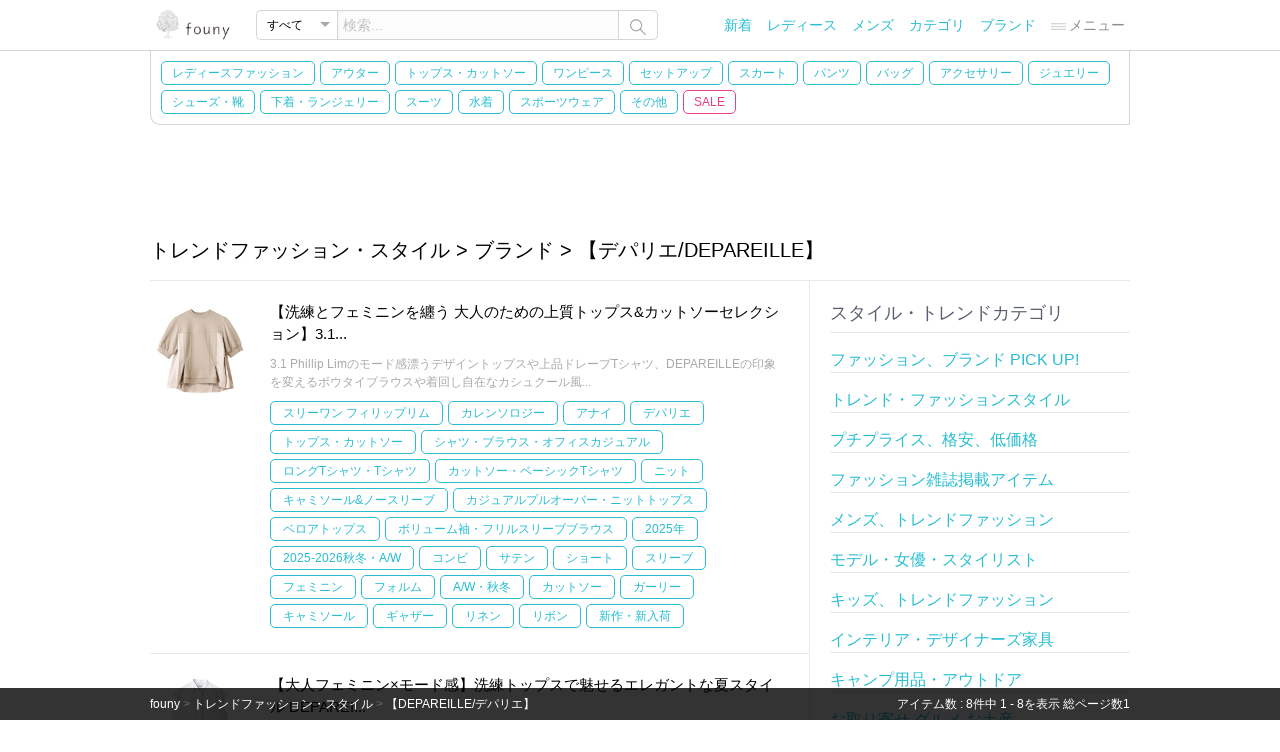

--- FILE ---
content_type: text/html; charset=UTF-8
request_url: https://founy.com/style/brand/DEPAREILLE-101111043397/
body_size: 95536
content:
<!DOCTYPE html>
<html lang="ja">
	<head>
		<meta charset="utf-8">
		<title>【デパリエ/DEPAREILLE】 | トレンドファッション・スタイル | 人気、トレンドファッション・服の通販 founy(ファニー)</title>
		<meta name="description" content="トレンドファッション・スタイル 【デパリエ/DEPAREILLE】 レディースファッション通販のfouny(ファニー)は通販ショップのおすすめで人気のあるファッションブランドアイテムをご紹介。メンズファッション、キッズファッション、インテリア、家具やファッション雑誌掲載商品、セール・アウトレットのお得でプチプラな激安・低価格の通販も充実。通販ショップの人気でトレンド、流行感のあるファッションアイテムをまとめています。今、人気のトレンドファッション、ファッションスタイル、ファッションコーディネートを簡単にチェックできるサイトです。">
		<meta name="keywords" content="トレンドファッション・スタイル,ブランド,デパリエ,DEPAREILLE,レディースファッション通販,服通販,ファッション,通販,トレンド,流行,おすすめ,春夏,秋冬,メンズファッション,キッズファッション,インテリ,家具,fashion,founy,ふぁっしょん,通販,通信販売,ECサイト,ふぉうｎｙ">
		
		<meta property="og:type" content="article" />
		<meta property="og:title" content="【デパリエ/DEPAREILLE】 トレンドファッション・スタイル 人気、トレンドファッション・服の通販 founy(ファニー)"/>
		<meta property="og:description" content="トレンドファッション・スタイル 【デパリエ/DEPAREILLE】 レディースファッション通販のfouny(ファニー)は通販ショップのおすすめで人気のあるファッションブランドアイテムをご紹介。メンズファッション、キッズファッション、インテリア、家具やファッション雑誌掲載商品、セール・アウトレットのお得でプチプラな激安・低価格の通販も充実。通販ショップの人気でトレンド、流行感のあるファッションアイテムをまとめています。今、人気のトレンドファッション、ファッションスタイル、ファッションコーディネートを簡単にチェックできるサイトです。" />
		<meta property="og:url" content="https://founy.com/style/brand/DEPAREILLE-101111043397/"/>		
		<meta property="og:site_name" content="人気、トレンドファッション・服の通販 founy(ファニー)" />
				
		
		<meta http-equiv="X-UA-Compatible" content="IE=Edge" />
		<meta name="format-detection" content="telephone=no" />
		<link rel="canonical" href="https://founy.com/style/brand/DEPAREILLE-101111043397/">
		<link rel="icon" href="/favicon.ico">
<!--[if lt IE 9]>
<script type="text/javascript" src=""/assets/p/101/js/html5.js"></script>
<![endif]-->
		<link rel="stylesheet" href="/assets/p/101/css/co.css?a=240112-1">
		<script src="/assets/p/101/jquery/jquery-1.11.0.js"></script>
		<script src="/assets/p/101/js/co.js?a=240112-1"></script>

<script async src="https://pagead2.googlesyndication.com/pagead/js/adsbygoogle.js?client=ca-pub-0723033659021144"
crossorigin="anonymous"></script>

<script async src="https://www.googletagmanager.com/gtag/js?id=G-BG3EPC4RYD"></script>
<script>
  window.dataLayer = window.dataLayer || [];
  function gtag(){dataLayer.push(arguments);}
  gtag('js', new Date());
  gtag('config', 'G-BG3EPC4RYD');
</script>

	</head>
<body>
<div id="container">
<div id="header">
	<div id="hea1">
		<div class="inCenter">
			<div class="inWrap">
			</div>		</div>	</div>	<div id="hea2">
		<div class="inCenter">
			<div class="inWrap">
			<div class="logo"><a href="/"><img alt="人気のトレンドアイテムが揃う!レディースファッション・服の通販 founy(ファニー)" src="/assets/p/101/img/shared/logo-103.png" width="86" height="30" /></a></div>
			<form id="search" method="get" action="/search/" class="formSea cf">
				<div class="select-box">
					<div class="inner"><span></span></div>
					<select class="select" name="cat[]">
						<option value="" selected>すべて</option>
						<option value="Women-101121000001">レディース</option>
						<option value="Men-101121000002">メンズ</option>
						<option value="Kids-101121000003">キッズ</option>
						<option value="Home-Garden-101111000002">HOME</option>
					</select>
				</div>
				<input class="skw" type="text" name="skw" data-comment="検索..." value="" />
				<div id="formSeaSubmit" class="submit">
					<img src="/assets/p/101/img/shared/icon/search-102.png" />
				</div>
			</form>
			<nav>
			<ul id="menu">
				<li class="list"><a href="/new/">新着</a></li>
				<li class="list"><a title="WOMEN" href="/category/Fashion-101111000001/Women-101121000001/">レディース</a></li>
				<li class="list"><a title="MEN" href="/category/Fashion-101111000001/Men-101121000002/">メンズ</a></li>
				<li class="list"><a href="/category/list/">カテゴリ</a></li>
				<li class="list"><a href="/brand/list/">ブランド</a></li>
				<li class="list menu">
					<div class="drop">
						<div class="title"><img src="/assets/p/101/img/shared/icon/menu-101.png" width="15" />メニュー</div>
						<ul class="dnone">
																												<li><a href="/category/Fashion-101111000001/Kids-101121000003/">キッズ</a></li>
							<li><a href="/style/">トレンドファッション・スタイル</a></li>
							<li><a href="/coordinate/">おすすめファッション通販アイテム</a></li>
							<li><a href="/category/list/">カテゴリ一覧</a></li>
							<li><a href="/category/tags/">関連ワード一覧</a></li>
							<li><a href="/category/models/">関連モデル・女優一覧</a></li>
							<li><a href="/category/magazines/">ファッション雑誌一覧</a></li>
							<li><a href="/information/">ご利用案内</a></li>
							<li><a href="/ec/1/3">おすすめのファッション通販サイト</a></li>
							<li><a target="_blank" href="https://jp.pinterest.com/founycom/">ファッション通販 Pinterest</a></li>
							<li><a target="_blank" href="https://ameblo.jp/founy-com">founyファッションのまとめ</a></li>
						</ul>
					</div>				</li>
			</ul>
			</nav>
			</div>		</div>	</div>	<div id="hea3">
		<div class="inCenter">
			
			
			
			<nav id="category-3" class="inWrap category border-left">
						
<ul class="cf defa">
<li class=""><a title="レディースファッション" href="/category/Fashion-101111000001/Women-101121000001/">レディースファッション</a></li><li id="131000001" class=""><a title="Coat / Outerwear Collection" href="/category/Fashion-101111000001/Women-101121000001/Coats-Outerwear-101131000001/">アウター</a></li><li id="131000045" class=""><a title="Cut &amp; Sew Tops" href="/category/Fashion-101111000001/Women-101121000001/Tops-Tees-101131000045/">トップス・カットソー</a></li><li id="131000004" class=""><a title="Dresses" href="/category/Fashion-101111000001/Women-101121000001/Dresses-101131000004/">ワンピース</a></li><li id="131000292" class=""><a title="Matching Sets" href="/category/Fashion-101111000001/Women-101121000001/Setup-101131000292/">セットアップ</a></li><li id="131000005" class=""><a title="Skirts" href="/category/Fashion-101111000001/Women-101121000001/Skirts-101131000005/">スカート</a></li><li id="131000006" class=""><a title="Pants &amp; Trousers" href="/category/Fashion-101111000001/Women-101121000001/Pants-101131000006/">パンツ</a></li><li id="131000020" class=""><a title="Bags" href="/category/Fashion-101111000001/Women-101121000001/Bags-101131000020/">バッグ</a></li><li id="131000021" class=""><a title="Fashion Accessories" href="/category/Fashion-101111000001/Women-101121000001/Accessories-101131000021/">アクセサリー</a></li><li id="131001000" class=""><a title="Jewelry" href="/category/Fashion-101111000001/Women-101121000001/Jewelry-101131001000/">ジュエリー</a></li><li id="131000019" class=""><a title="Shoes" href="/category/Fashion-101111000001/Women-101121000001/Shoes-101131000019/">シューズ・靴</a></li><li id="131001018" class=""><a title="Lingerie &amp; Intimates" href="/category/Fashion-101111000001/Women-101121000001/Underwear-101131001018/">下着・ランジェリー</a></li><li id="131001020" class=""><a title="Business Suits &amp; Workwear" href="/category/Fashion-101111000001/Women-101121000001/Suits-101131001020/">スーツ</a></li><li id="131000011" class=""><a title="Swimwear" href="/category/Fashion-101111000001/Women-101121000001/Swimwear-101131000011/">水着</a></li><li id="131001019" class=""><a title="Functional &amp; Stylish Sportswear" href="/category/Fashion-101111000001/Women-101121000001/Sportswear-101131001019/">スポーツウェア</a></li><li id="131001001" class=""><a title="Other Fashion Items" href="/category/Fashion-101111000001/Women-101121000001/Other-101131001001/">その他</a></li><li id="menu_sale_categories_active_btn" class="sale"><a title="セール" href="/category/Fashion-101111000001/Women-101121000001/?sat=2">SALE</a></li>
</ul>
<div id="menu_sale_categories_active" class="dnone dnone">
<div class="saleMenuTitle">SALE / OUTLET</div>
<ul class="cf sale">
<li id="131000001" class="sale"><a title="セール Coat / Outerwear Collection" href="/category/Fashion-101111000001/Women-101121000001/Coats-Outerwear-101131000001/?sat=2">アウター</a></li><li id="131000045" class="sale"><a title="セール Cut &amp; Sew Tops" href="/category/Fashion-101111000001/Women-101121000001/Tops-Tees-101131000045/?sat=2">トップス・カットソー</a></li><li id="131000004" class="sale"><a title="セール Dresses" href="/category/Fashion-101111000001/Women-101121000001/Dresses-101131000004/?sat=2">ワンピース</a></li><li id="131000292" class="sale"><a title="セール Matching Sets" href="/category/Fashion-101111000001/Women-101121000001/Setup-101131000292/?sat=2">セットアップ</a></li><li id="131000005" class="sale"><a title="セール Skirts" href="/category/Fashion-101111000001/Women-101121000001/Skirts-101131000005/?sat=2">スカート</a></li><li id="131000006" class="sale"><a title="セール Pants &amp; Trousers" href="/category/Fashion-101111000001/Women-101121000001/Pants-101131000006/?sat=2">パンツ</a></li><li id="131000020" class="sale"><a title="セール Bags" href="/category/Fashion-101111000001/Women-101121000001/Bags-101131000020/?sat=2">バッグ</a></li><li id="131000021" class="sale"><a title="セール Fashion Accessories" href="/category/Fashion-101111000001/Women-101121000001/Accessories-101131000021/?sat=2">アクセサリー</a></li><li id="131001000" class="sale"><a title="セール Jewelry" href="/category/Fashion-101111000001/Women-101121000001/Jewelry-101131001000/?sat=2">ジュエリー</a></li><li id="131000019" class="sale"><a title="セール Shoes" href="/category/Fashion-101111000001/Women-101121000001/Shoes-101131000019/?sat=2">シューズ・靴</a></li><li id="131001018" class="sale"><a title="セール Lingerie &amp; Intimates" href="/category/Fashion-101111000001/Women-101121000001/Underwear-101131001018/?sat=2">下着・ランジェリー</a></li><li id="131001020" class="sale"><a title="セール Business Suits &amp; Workwear" href="/category/Fashion-101111000001/Women-101121000001/Suits-101131001020/?sat=2">スーツ</a></li><li id="131000011" class="sale"><a title="セール Swimwear" href="/category/Fashion-101111000001/Women-101121000001/Swimwear-101131000011/?sat=2">水着</a></li><li id="131001019" class="sale"><a title="セール Functional &amp; Stylish Sportswear" href="/category/Fashion-101111000001/Women-101121000001/Sportswear-101131001019/?sat=2">スポーツウェア</a></li><li id="131001001" class="sale"><a title="セール Other Fashion Items" href="/category/Fashion-101111000001/Women-101121000001/Other-101131001001/?sat=2">その他</a></li></ul>
</div>
			</nav>		</div>	</div>	<div id="hea4">
		<div class="inCenter cf">
<nav id="category-4" data-disp="none" class="inWrap category dnone">
</nav>
		</div>	</div></div><div id="content" class="inCenter maContent style-view cf">
	<h1 class="viewStyleTitle">トレンドファッション・スタイル > ブランド > 【デパリエ/DEPAREILLE】</h1>


	<div id="style-view" class="inCenter">
		

		<div class="g_1_3 page b_top">

			<div class="gs_3_2 b_right posts-c1 cf">
				
				<div class="detail-style-list cf">
					<div class="detail-posts detail-posts3 cf">
						<div class="image">
<a href="/style/post/329100000006502"><img alt="【洗練とフェミニンを纏う 大人のための上質トップス&カットソーセレクション】3.1 Phillip Lim、DEPAREILLE、DEPAREILLE 人気、トレンドファッション・服の通販 founy(ファニー) 【スリーワン フィリップリム/3.1 Phillip Lim】 【カレンソロジー/Curensology】 【アナイ/ANAYI】 【デパリエ/DEPAREILLE】 トレンドファッション・スタイル  Trendy Fashion &amp; Style トレンド・ファッションスタイル Fashion Trends &amp; Styles ファッション Fashion レディースファッション Fashion for Women トップス・カットソー Cut &amp; Sew Tops シャツ・ブラウス・オフィスカジュアル Elegant Blouses &amp; Button-Ups ロングTシャツ・Tシャツ Longline T-Shirts &amp; Tees カットソー・ベーシックTシャツ Cut-and-Sewn Tops / Stretch Tees &amp; Basics ニット Knit Tops &amp; Sweaters キャミソール&amp;ノースリーブ Camisoles &amp; Sleeveless Tops カジュアルプルオーバー・ニットトップス Pullovers &amp; Knit Tops / Casual Pullovers ベロアトップス Velour Tops / Velvet-Look Items ボリューム袖・フリルスリーブブラウス Voluminous &amp; Ruffle Sleeves / Puffy Sleeve Tops 2025年 2025 2025-2026秋冬・A/W Autumn/Winter 2025–26 AW25–26 コンビ Combo, Combination Style サテン Satin, Glossy Fabric ショート Short, Short Length スリーブ Sleeve, Long Sleeve / Short Sleeve フェミニン Feminine, Girly フォルム Silhouette, Form A/W・秋冬 Autumn/Winter カットソー Cut and Sewn Top ガーリー Girly, Feminine Style キャミソール Camisole, Spaghetti Strap Top ギャザー Gathered, Ruffled リネン Linen, Linen Fabric リボン Ribbon, Bow 新作・新入荷 New Arrivals / New In |ID:stp329100000006502" src="https://f13111110110001.nsasv.com/10000001/i1362a8e8e5367d5cd9c3fb0e5f0a5908/102/329100000006502/3291000000000031977_305.jpg" /></a>
						</div>						<div class="tx">
							<div class="title"><a href="/style/post/329100000006502">【洗練とフェミニンを纏う 大人のための上質トップス&amp;カットソーセレクション】3.1...</a></div>
							<div class="bod">3.1 Phillip Limのモード感漂うデザイントップスや上品ドレープTシャツ、DEPAREILLEの印象を変えるボウタイブラウスや着回し自在なカシュクール風...</div>
							
<ul class="tags cf">
<li><a title="【スリーワン フィリップリム/3.1 Phillip Lim】" href="/style/brand/31-Phillip-Lim-101111033490/">スリーワン フィリップリム</a></li>
<li><a title="【カレンソロジー/Curensology】" href="/style/brand/Curensology-101111023133/">カレンソロジー</a></li>
<li><a title="【アナイ/ANAYI】" href="/style/brand/ANAYI-101111002671/">アナイ</a></li>
<li><a title="【デパリエ/DEPAREILLE】" href="/style/brand/DEPAREILLE-101111043397/">デパリエ</a></li>
<li><a title="ファッション(Fashion) &gt; レディースファッション(Fashion for Women) &gt; トップス・カットソー(Cut &amp; Sew Tops)" href="/style/category/Fashion-101111000001/Women-101121000001/Tops-Tees-101131000045/">トップス・カットソー</a></li>
<li><a title="ファッション(Fashion) &gt; レディースファッション(Fashion for Women) &gt; トップス・カットソー(Cut &amp; Sew Tops) &gt; シャツ・ブラウス・オフィスカジュアル(Elegant Blouses &amp; Button-Ups)" href="/style/category/Fashion-101111000001/Women-101121000001/Tops-Tees-101131000045/Shirts-Blouses-101141000014/">シャツ・ブラウス・オフィスカジュアル</a></li>
<li><a title="ファッション(Fashion) &gt; レディースファッション(Fashion for Women) &gt; トップス・カットソー(Cut &amp; Sew Tops) &gt; ロングTシャツ・Tシャツ(Longline T-Shirts &amp; Tees)" href="/style/category/Fashion-101111000001/Women-101121000001/Tops-Tees-101131000045/T-Shirts-101141000043/">ロングTシャツ・Tシャツ</a></li>
<li><a title="ファッション(Fashion) &gt; レディースファッション(Fashion for Women) &gt; トップス・カットソー(Cut &amp; Sew Tops) &gt; カットソー・ベーシックTシャツ(Cut-and-Sewn Tops / Stretch Tees &amp; Basics)" href="/style/category/Fashion-101111000001/Women-101121000001/Tops-Tees-101131000045/Cut-and-Sewn-101141010141/">カットソー・ベーシックTシャツ</a></li>
<li><a title="ファッション(Fashion) &gt; レディースファッション(Fashion for Women) &gt; トップス・カットソー(Cut &amp; Sew Tops) &gt; ニット(Knit Tops &amp; Sweaters)" href="/style/category/Fashion-101111000001/Women-101121000001/Tops-Tees-101131000045/Knit-Tops-101141000009/">ニット</a></li>
<li><a title="ファッション(Fashion) &gt; レディースファッション(Fashion for Women) &gt; トップス・カットソー(Cut &amp; Sew Tops) &gt; キャミソール&amp;ノースリーブ(Camisoles &amp; Sleeveless Tops)" href="/style/category/Fashion-101111000001/Women-101121000001/Tops-Tees-101131000045/No-Sleeves-101141000013/">キャミソール&amp;ノースリーブ</a></li>
<li><a title="ファッション(Fashion) &gt; レディースファッション(Fashion for Women) &gt; トップス・カットソー(Cut &amp; Sew Tops) &gt; カジュアルプルオーバー・ニットトップス(Pullovers &amp; Knit Tops / Casual Pullovers)" href="/style/category/Fashion-101111000001/Women-101121000001/Tops-Tees-101131000045/Pullover-101141010139/">カジュアルプルオーバー・ニットトップス</a></li>
<li><a title="ファッション(Fashion) &gt; レディースファッション(Fashion for Women) &gt; トップス・カットソー(Cut &amp; Sew Tops) &gt; ベロアトップス(Velour Tops / Velvet-Look Items)" href="/style/category/Fashion-101111000001/Women-101121000001/Tops-Tees-101131000045/Velour-101141010144/">ベロアトップス</a></li>
<li><a title="ファッション(Fashion) &gt; レディースファッション(Fashion for Women) &gt; トップス・カットソー(Cut &amp; Sew Tops) &gt; ボリューム袖・フリルスリーブブラウス(Voluminous &amp; Ruffle Sleeves / Puffy Sleeve Tops)" href="/style/category/Fashion-101111000001/Women-101121000001/Tops-Tees-101131000045/Volume-Sleeve-101141010147/">ボリューム袖・フリルスリーブブラウス</a></li>
<li><a title="関連、ワード(Tags) &gt; 2025年(2025)" href="/style/category/Tags-101118000003/2025-101128302147/">2025年</a></li>
<li><a title="関連、ワード(Tags) &gt; 2025-2026秋冬・A/W(Autumn/Winter 2025–26 AW25–26)" href="/style/category/Tags-101118000003/Aw-Autumn-Winter-Fw-Fall-2025-2026-101128302149/">2025-2026秋冬・A/W</a></li>
<li><a title="関連、ワード(Tags) &gt; コンビ(Combo, Combination Style)" href="/style/category/Tags-101118000003/8300100-101128300100/">コンビ</a></li>
<li><a title="関連、ワード(Tags) &gt; サテン(Satin, Glossy Fabric)" href="/style/category/Tags-101118000003/8300104-101128300104/">サテン</a></li>
<li><a title="関連、ワード(Tags) &gt; ショート(Short, Short Length)" href="/style/category/Tags-101118000003/8300129-101128300129/">ショート</a></li>
<li><a title="関連、ワード(Tags) &gt; スリーブ(Sleeve, Long Sleeve / Short Sleeve)" href="/style/category/Tags-101118000003/8300181-101128300181/">スリーブ</a></li>
<li><a title="関連、ワード(Tags) &gt; フェミニン(Feminine, Girly)" href="/style/category/Tags-101118000003/8301245-101128301245/">フェミニン</a></li>
<li><a title="関連、ワード(Tags) &gt; フォルム(Silhouette, Form)" href="/style/category/Tags-101118000003/8300316-101128300316/">フォルム</a></li>
<li><a title="関連、ワード(Tags) &gt; A/W・秋冬(Autumn/Winter)" href="/style/category/Tags-101118000003/Autumn-Winter-101128302087/">A/W・秋冬</a></li>
<li><a title="関連、ワード(Tags) &gt; カットソー(Cut and Sewn Top)" href="/style/category/Tags-101118000003/8300061-101128300061/">カットソー</a></li>
<li><a title="関連、ワード(Tags) &gt; ガーリー(Girly, Feminine Style)" href="/style/category/Tags-101118000003/8300618-101128300618/">ガーリー</a></li>
<li><a title="関連、ワード(Tags) &gt; キャミソール(Camisole, Spaghetti Strap Top)" href="/style/category/Tags-101118000003/8300073-101128300073/">キャミソール</a></li>
<li><a title="関連、ワード(Tags) &gt; ギャザー(Gathered, Ruffled)" href="/style/category/Tags-101118000003/8300070-101128300070/">ギャザー</a></li>
<li><a title="関連、ワード(Tags) &gt; リネン(Linen, Linen Fabric)" href="/style/category/Tags-101118000003/8300093-101128300093/">リネン</a></li>
<li><a title="関連、ワード(Tags) &gt; リボン(Ribbon, Bow)" href="/style/category/Tags-101118000003/8300417-101128300417/">リボン</a></li>
<li><a title="関連、ワード(Tags) &gt; 新作・新入荷(New Arrivals / New In)" href="/style/category/Tags-101118000003/New-Arrivals-101128302102/">新作・新入荷</a></li>
</ul>

						</div>
					</div>
					<div class="detail-posts detail-posts3 cf">
						<div class="image">
<a href="/style/post/329100000006460"><img alt="【大人フェミニン×モード感】洗練トップスで魅せるエレガントな夏スタイル DEPAREILLE、ANAYI、N°21 人気、トレンドファッション・服の通販 founy(ファニー) 【ランバン オン ブルー/LANVIN en Bleu】 【ヌメロ ヴェントゥーノ/N°21】 【アナイ/ANAYI】 【デパリエ/DEPAREILLE】 トレンドファッション・スタイル  Trendy Fashion &amp; Style トレンド・ファッションスタイル Fashion Trends &amp; Styles ファッション Fashion レディースファッション Fashion for Women トップス・カットソー Cut &amp; Sew Tops ニット Knit Tops &amp; Sweaters カジュアルプルオーバー・ニットトップス Pullovers &amp; Knit Tops / Casual Pullovers カーディガン・羽織り Layered Style Cardigans Vネックトップス V-Neck Tops / V-Cut Neckline Shirts シャツ・ブラウス・オフィスカジュアル Elegant Blouses &amp; Button-Ups ロングTシャツ・Tシャツ Longline T-Shirts &amp; Tees カットソー・ベーシックTシャツ Cut-and-Sewn Tops / Stretch Tees &amp; Basics キャミソール&amp;ノースリーブ Camisoles &amp; Sleeveless Tops ジャケット Jacket, Outerwear フィット Fit, Slim Fit ブロック Block, Solid Block Pattern ベスト Vest, Waistcoat 半袖 Short Sleeve, Half Sleeve 新作・新入荷 New Arrivals / New In 2025年 2025 2025-2026秋冬・A/W Autumn/Winter 2025–26 AW25–26 シンプル Simple, Minimal ボトム Bottoms, Lower Wear A/W・秋冬 Autumn/Winter エレガント 上品 Elegant カーディガン Cardigan, Knitwear ギャザー Gathered, Ruffled タイプライター Typewriter Fabric, Crisp Cotton ノースリーブ Sleeveless, No-Sleeve ビジネス 仕事 通勤 Business / Work / Commuting |ID:stp329100000006460" src="https://f13111110110001.nsasv.com/10000001/i1362a8e8e5367d5cd9c3fb0e5f0a5908/102/329100000006460/3291000000000031589_305.jpg" /></a>
						</div>						<div class="tx">
							<div class="title"><a href="/style/post/329100000006460">【大人フェミニン×モード感】洗練トップスで魅せるエレガントな夏スタイル DEPAREI...</a></div>
							<div class="bod">DEPAREILLEのボウタイノースリーブやANAYIの異素材プルオーバーなど、華奢見えと上品さを両立したトップスが豊富にラインナップ。ペプラムデザイン...</div>
							
<ul class="tags cf">
<li><a title="【ランバン オン ブルー/LANVIN en Bleu】" href="/style/brand/LANVIN-en-Bleu-101111003049/">ランバン オン ブルー</a></li>
<li><a title="【ヌメロ ヴェントゥーノ/N°21】" href="/style/brand/N21-101111004159/">ヌメロ ヴェントゥーノ</a></li>
<li><a title="【アナイ/ANAYI】" href="/style/brand/ANAYI-101111002671/">アナイ</a></li>
<li><a title="【デパリエ/DEPAREILLE】" href="/style/brand/DEPAREILLE-101111043397/">デパリエ</a></li>
<li><a title="ファッション(Fashion) &gt; レディースファッション(Fashion for Women) &gt; トップス・カットソー(Cut &amp; Sew Tops)" href="/style/category/Fashion-101111000001/Women-101121000001/Tops-Tees-101131000045/">トップス・カットソー</a></li>
<li><a title="ファッション(Fashion) &gt; レディースファッション(Fashion for Women) &gt; トップス・カットソー(Cut &amp; Sew Tops) &gt; ニット(Knit Tops &amp; Sweaters)" href="/style/category/Fashion-101111000001/Women-101121000001/Tops-Tees-101131000045/Knit-Tops-101141000009/">ニット</a></li>
<li><a title="ファッション(Fashion) &gt; レディースファッション(Fashion for Women) &gt; トップス・カットソー(Cut &amp; Sew Tops) &gt; カジュアルプルオーバー・ニットトップス(Pullovers &amp; Knit Tops / Casual Pullovers)" href="/style/category/Fashion-101111000001/Women-101121000001/Tops-Tees-101131000045/Pullover-101141010139/">カジュアルプルオーバー・ニットトップス</a></li>
<li><a title="ファッション(Fashion) &gt; レディースファッション(Fashion for Women) &gt; トップス・カットソー(Cut &amp; Sew Tops) &gt; カーディガン・羽織り(Layered Style Cardigans)" href="/style/category/Fashion-101111000001/Women-101121000001/Tops-Tees-101131000045/Cardigans-101141000010/">カーディガン・羽織り</a></li>
<li><a title="ファッション(Fashion) &gt; レディースファッション(Fashion for Women) &gt; トップス・カットソー(Cut &amp; Sew Tops) &gt; Vネックトップス(V-Neck Tops / V-Cut Neckline Shirts)" href="/style/category/Fashion-101111000001/Women-101121000001/Tops-Tees-101131000045/V-Neck-101141010143/">Vネックトップス</a></li>
<li><a title="ファッション(Fashion) &gt; レディースファッション(Fashion for Women) &gt; トップス・カットソー(Cut &amp; Sew Tops) &gt; シャツ・ブラウス・オフィスカジュアル(Elegant Blouses &amp; Button-Ups)" href="/style/category/Fashion-101111000001/Women-101121000001/Tops-Tees-101131000045/Shirts-Blouses-101141000014/">シャツ・ブラウス・オフィスカジュアル</a></li>
<li><a title="ファッション(Fashion) &gt; レディースファッション(Fashion for Women) &gt; トップス・カットソー(Cut &amp; Sew Tops) &gt; ロングTシャツ・Tシャツ(Longline T-Shirts &amp; Tees)" href="/style/category/Fashion-101111000001/Women-101121000001/Tops-Tees-101131000045/T-Shirts-101141000043/">ロングTシャツ・Tシャツ</a></li>
<li><a title="ファッション(Fashion) &gt; レディースファッション(Fashion for Women) &gt; トップス・カットソー(Cut &amp; Sew Tops) &gt; カットソー・ベーシックTシャツ(Cut-and-Sewn Tops / Stretch Tees &amp; Basics)" href="/style/category/Fashion-101111000001/Women-101121000001/Tops-Tees-101131000045/Cut-and-Sewn-101141010141/">カットソー・ベーシックTシャツ</a></li>
<li><a title="ファッション(Fashion) &gt; レディースファッション(Fashion for Women) &gt; トップス・カットソー(Cut &amp; Sew Tops) &gt; キャミソール&amp;ノースリーブ(Camisoles &amp; Sleeveless Tops)" href="/style/category/Fashion-101111000001/Women-101121000001/Tops-Tees-101131000045/No-Sleeves-101141000013/">キャミソール&amp;ノースリーブ</a></li>
<li><a title="関連、ワード(Tags) &gt; ジャケット(Jacket, Outerwear)" href="/style/category/Tags-101118000003/8300120-101128300120/">ジャケット</a></li>
<li><a title="関連、ワード(Tags) &gt; フィット(Fit, Slim Fit)" href="/style/category/Tags-101118000003/8301218-101128301218/">フィット</a></li>
<li><a title="関連、ワード(Tags) &gt; ブロック(Block, Solid Block Pattern)" href="/style/category/Tags-101118000003/8301308-101128301308/">ブロック</a></li>
<li><a title="関連、ワード(Tags) &gt; ベスト(Vest, Waistcoat)" href="/style/category/Tags-101118000003/8300345-101128300345/">ベスト</a></li>
<li><a title="関連、ワード(Tags) &gt; 半袖(Short Sleeve, Half Sleeve)" href="/style/category/Tags-101118000003/8300462-101128300462/">半袖</a></li>
<li><a title="関連、ワード(Tags) &gt; 新作・新入荷(New Arrivals / New In)" href="/style/category/Tags-101118000003/New-Arrivals-101128302102/">新作・新入荷</a></li>
<li><a title="関連、ワード(Tags) &gt; 2025年(2025)" href="/style/category/Tags-101118000003/2025-101128302147/">2025年</a></li>
<li><a title="関連、ワード(Tags) &gt; 2025-2026秋冬・A/W(Autumn/Winter 2025–26 AW25–26)" href="/style/category/Tags-101118000003/Aw-Autumn-Winter-Fw-Fall-2025-2026-101128302149/">2025-2026秋冬・A/W</a></li>
<li><a title="関連、ワード(Tags) &gt; シンプル(Simple, Minimal)" href="/style/category/Tags-101118000003/8301940-101128301940/">シンプル</a></li>
<li><a title="関連、ワード(Tags) &gt; ボトム(Bottoms, Lower Wear)" href="/style/category/Tags-101118000003/8301357-101128301357/">ボトム</a></li>
<li><a title="関連、ワード(Tags) &gt; A/W・秋冬(Autumn/Winter)" href="/style/category/Tags-101118000003/Autumn-Winter-101128302087/">A/W・秋冬</a></li>
<li><a title="関連、ワード(Tags) &gt; エレガント 上品(Elegant)" href="/style/category/Tags-101118000003/8300048-101128300048/">エレガント 上品</a></li>
<li><a title="関連、ワード(Tags) &gt; カーディガン(Cardigan, Knitwear)" href="/style/category/Tags-101118000003/8300055-101128300055/">カーディガン</a></li>
<li><a title="関連、ワード(Tags) &gt; ギャザー(Gathered, Ruffled)" href="/style/category/Tags-101118000003/8300070-101128300070/">ギャザー</a></li>
<li><a title="関連、ワード(Tags) &gt; タイプライター(Typewriter Fabric, Crisp Cotton)" href="/style/category/Tags-101118000003/8300205-101128300205/">タイプライター</a></li>
<li><a title="関連、ワード(Tags) &gt; ノースリーブ(Sleeveless, No-Sleeve)" href="/style/category/Tags-101118000003/8300008-101128300008/">ノースリーブ</a></li>
</ul>

						</div>
					</div>
					<div class="detail-posts detail-posts3 cf">
						<div class="image">
<a href="/style/post/329100000006452"><img alt="【夏の主役になる、大人のための上質トップスコレクション】THIRD MAGAZINE、DEPAREILLE、allureville 人気、トレンドファッション・服の通販 founy(ファニー) 【シンゾーン/Shinzone】 【ミズイロ インド/mizuiro ind】 【アルアバイル/allureville】 【デパリエ/DEPAREILLE】 【サードマガジン/THIRD MAGAZINE】 トレンドファッション・スタイル  Fashion Trends トレンド・ファッションスタイル Fashion Trends &amp; Styles ファッション Fashion レディースファッション Ladies&#039; Fashion Online トップス・カットソー Tops/Tshirt シャツ/ブラウス Shirts/Blouses ロング / Tシャツ T-Shirts カットソー Cut and Sewn プルオーバー Pullover ニット Knit Tops カーディガン Cardigans キャミソール / ノースリーブ No Sleeves アウター Coat Outerwear ジャケット Jackets 2025年 2025 2025-2026秋冬・A/W Aw/Autumn/Winter/Fw/Fall/2025-2026 インナー Inner グラフィック Graphic ショート Short スリーブ Sleeve 夏 Summer A/W・秋冬 Aw・Autumn/Winter・Fw・Fall-Winter ショルダー Shoulder シンプル Simple フレンチ French NEW・新作・新着・新入荷 New Arrivals おすすめ Recommend エアリー Airy カーディガン Cardigan コンパクト Compact |ID:stp329100000006452" src="https://f13111110110001.nsasv.com/10000001/i1362a8e8e5367d5cd9c3fb0e5f0a5908/102/329100000006452/3291000000000031538_305.jpg" /></a>
						</div>						<div class="tx">
							<div class="title"><a href="/style/post/329100000006452">【夏の主役になる、大人のための上質トップスコレクション】THIRD MAGAZINE、DEPAR...</a></div>
							<div class="bod">THIRD MAGAZINEのノースリーブ襟シャツは、上品な印象を与えるデザインで、大人の女性にふさわしい一枚です。オンにもオフにも活躍するスリーブレ...</div>
							
<ul class="tags cf">
<li><a title="【シンゾーン/Shinzone】" href="/style/brand/Shinzone-101111003601/">シンゾーン</a></li>
<li><a title="【ミズイロ インド/mizuiro ind】" href="/style/brand/mizuiro-ind-101111008001/">ミズイロ インド</a></li>
<li><a title="【アルアバイル/allureville】" href="/style/brand/allureville-101111003562/">アルアバイル</a></li>
<li><a title="【デパリエ/DEPAREILLE】" href="/style/brand/DEPAREILLE-101111043397/">デパリエ</a></li>
<li><a title="【サードマガジン/THIRD MAGAZINE】" href="/style/brand/THIRD-MAGAZINE-101111027185/">サードマガジン</a></li>
<li><a title="ファッション(Fashion) &gt; レディースファッション(Ladies&#039; Fashion Online) &gt; トップス・カットソー(Tops/Tshirt)" href="/style/category/Fashion-101111000001/Women-101121000001/Tops-Tees-101131000045/">トップス・カットソー</a></li>
<li><a title="ファッション(Fashion) &gt; レディースファッション(Ladies&#039; Fashion Online) &gt; トップス・カットソー(Tops/Tshirt) &gt; シャツ/ブラウス(Shirts/Blouses)" href="/style/category/Fashion-101111000001/Women-101121000001/Tops-Tees-101131000045/Shirts-Blouses-101141000014/">シャツ/ブラウス</a></li>
<li><a title="ファッション(Fashion) &gt; レディースファッション(Ladies&#039; Fashion Online) &gt; トップス・カットソー(Tops/Tshirt) &gt; ロング / Tシャツ(T-Shirts)" href="/style/category/Fashion-101111000001/Women-101121000001/Tops-Tees-101131000045/T-Shirts-101141000043/">ロング / Tシャツ</a></li>
<li><a title="ファッション(Fashion) &gt; レディースファッション(Ladies&#039; Fashion Online) &gt; トップス・カットソー(Tops/Tshirt) &gt; カットソー(Cut and Sewn)" href="/style/category/Fashion-101111000001/Women-101121000001/Tops-Tees-101131000045/Cut-and-Sewn-101141010141/">カットソー</a></li>
<li><a title="ファッション(Fashion) &gt; レディースファッション(Ladies&#039; Fashion Online) &gt; トップス・カットソー(Tops/Tshirt) &gt; プルオーバー(Pullover)" href="/style/category/Fashion-101111000001/Women-101121000001/Tops-Tees-101131000045/Pullover-101141010139/">プルオーバー</a></li>
<li><a title="ファッション(Fashion) &gt; レディースファッション(Ladies&#039; Fashion Online) &gt; トップス・カットソー(Tops/Tshirt) &gt; ニット(Knit Tops)" href="/style/category/Fashion-101111000001/Women-101121000001/Tops-Tees-101131000045/Knit-Tops-101141000009/">ニット</a></li>
<li><a title="ファッション(Fashion) &gt; レディースファッション(Ladies&#039; Fashion Online) &gt; トップス・カットソー(Tops/Tshirt) &gt; カーディガン(Cardigans)" href="/style/category/Fashion-101111000001/Women-101121000001/Tops-Tees-101131000045/Cardigans-101141000010/">カーディガン</a></li>
<li><a title="ファッション(Fashion) &gt; レディースファッション(Ladies&#039; Fashion Online) &gt; トップス・カットソー(Tops/Tshirt) &gt; キャミソール / ノースリーブ(No Sleeves)" href="/style/category/Fashion-101111000001/Women-101121000001/Tops-Tees-101131000045/No-Sleeves-101141000013/">キャミソール / ノースリーブ</a></li>
<li><a title="ファッション(Fashion) &gt; レディースファッション(Ladies&#039; Fashion Online) &gt; アウター(Coat Outerwear)" href="/style/category/Fashion-101111000001/Women-101121000001/Coats-Outerwear-101131000001/">アウター</a></li>
<li><a title="ファッション(Fashion) &gt; レディースファッション(Ladies&#039; Fashion Online) &gt; アウター(Coat Outerwear) &gt; ジャケット(Jackets)" href="/style/category/Fashion-101111000001/Women-101121000001/Coats-Outerwear-101131000001/Jackets-101141000003/">ジャケット</a></li>
<li><a title="関連、ワード(Tags) &gt; 2025年(2025)" href="/style/category/Tags-101118000003/2025-101128302147/">2025年</a></li>
<li><a title="関連、ワード(Tags) &gt; 2025-2026秋冬・A/W(Aw/Autumn/Winter/Fw/Fall/2025-2026)" href="/style/category/Tags-101118000003/Aw-Autumn-Winter-Fw-Fall-2025-2026-101128302149/">2025-2026秋冬・A/W</a></li>
<li><a title="関連、ワード(Tags) &gt; インナー(Inner)" href="/style/category/Tags-101118000003/8300036-101128300036/">インナー</a></li>
<li><a title="関連、ワード(Tags) &gt; グラフィック(Graphic)" href="/style/category/Tags-101118000003/8300079-101128300079/">グラフィック</a></li>
<li><a title="関連、ワード(Tags) &gt; ショート(Short)" href="/style/category/Tags-101118000003/8300129-101128300129/">ショート</a></li>
<li><a title="関連、ワード(Tags) &gt; スリーブ(Sleeve)" href="/style/category/Tags-101118000003/8300181-101128300181/">スリーブ</a></li>
<li><a title="関連、ワード(Tags) &gt; 夏(Summer)" href="/style/category/Tags-101118000003/Summer-101128302110/">夏</a></li>
<li><a title="関連、ワード(Tags) &gt; A/W・秋冬(Aw・Autumn/Winter・Fw・Fall-Winter)" href="/style/category/Tags-101118000003/Autumn-Winter-101128302087/">A/W・秋冬</a></li>
<li><a title="関連、ワード(Tags) &gt; ショルダー(Shoulder)" href="/style/category/Tags-101118000003/8300130-101128300130/">ショルダー</a></li>
<li><a title="関連、ワード(Tags) &gt; シンプル(Simple)" href="/style/category/Tags-101118000003/8301940-101128301940/">シンプル</a></li>
<li><a title="関連、ワード(Tags) &gt; フレンチ(French)" href="/style/category/Tags-101118000003/8300338-101128300338/">フレンチ</a></li>
<li><a title="関連、ワード(Tags) &gt; NEW・新作・新着・新入荷(New Arrivals)" href="/style/category/Tags-101118000003/New-Arrivals-101128302102/">NEW・新作・新着・新入荷</a></li>
<li><a title="関連、ワード(Tags) &gt; おすすめ(Recommend)" href="/style/category/Tags-101118000003/recommend-101128302105/">おすすめ</a></li>
<li><a title="関連、ワード(Tags) &gt; エアリー(Airy)" href="/style/category/Tags-101118000003/8300562-101128300562/">エアリー</a></li>
<li><a title="関連、ワード(Tags) &gt; カーディガン(Cardigan)" href="/style/category/Tags-101118000003/8300055-101128300055/">カーディガン</a></li>
</ul>

						</div>
					</div>
					<div class="detail-posts detail-posts3 cf">
						<div class="image">
<a href="/style/post/329100000006438"><img alt="【夏の装いを彩る、上質トップス&カットソーセレクション】MIDIUMISOLID・DEPAREILLE・Frank&Eileen・MOTHER 人気、トレンドファッション・服の通販 founy(ファニー) 【マザー/MOTHER】 【フランク&amp;アイリーン/Frank&amp;Eileen】 【デパリエ/DEPAREILLE】 【ミディウミソリッド/MIDIUMISOLID】 トレンドファッション・スタイル  Fashion Trends トレンド・ファッションスタイル Fashion Trends &amp; Styles ファッション Fashion レディースファッション Ladies&#039; Fashion Online トップス・カットソー Tops/Tshirt シャツ/ブラウス Shirts/Blouses ロング / Tシャツ T-Shirts カットソー Cut and Sewn ニット Knit Tops カーディガン Cardigans ベスト/ジレ Gilets/Vests プルオーバー Pullover 2025年 2025 2025-2026秋冬・A/W Aw/Autumn/Winter/Fw/Fall/2025-2026 カラフル Colorful グラフィック Graphic ショート Short スリーブ Sleeve A/W・秋冬 Aw・Autumn/Winter・Fw・Fall-Winter おすすめ Recommend インナー Inner ジャケット Jacket デニム Denim リネン Linen ロング Long 再入荷 Restock/Back In Stock/Re Arrival シアー Sheer ベスト Vest ワッシャー Washer 夏 Summer |ID:stp329100000006438" src="https://f13111110110001.nsasv.com/10000001/i1362a8e8e5367d5cd9c3fb0e5f0a5908/102/329100000006438/3291000000000031401_305.jpg" /></a>
						</div>						<div class="tx">
							<div class="title"><a href="/style/post/329100000006438">【夏の装いを彩る、上質トップス&amp;カットソーセレクション】MIDIUMISOLID・DEPAREIL...</a></div>
							<div class="bod">涼感と上質をまとう 大人のための夏トップスセレクション
涼しげで洗練された大人のカジュアルスタイルを叶える、人気ブランドのトップス＆カット...</div>
							
<ul class="tags cf">
<li><a title="【マザー/MOTHER】" href="/style/brand/MOTHER-101111003425/">マザー</a></li>
<li><a title="【フランク&amp;アイリーン/Frank&amp;Eileen】" href="/style/brand/FrankEileen-101111007357/">フランク&amp;アイリーン</a></li>
<li><a title="【デパリエ/DEPAREILLE】" href="/style/brand/DEPAREILLE-101111043397/">デパリエ</a></li>
<li><a title="【ミディウミソリッド/MIDIUMISOLID】" href="/style/brand/MIDIUMISOLID-101111030397/">ミディウミソリッド</a></li>
<li><a title="ファッション(Fashion) &gt; レディースファッション(Ladies&#039; Fashion Online) &gt; トップス・カットソー(Tops/Tshirt)" href="/style/category/Fashion-101111000001/Women-101121000001/Tops-Tees-101131000045/">トップス・カットソー</a></li>
<li><a title="ファッション(Fashion) &gt; レディースファッション(Ladies&#039; Fashion Online) &gt; トップス・カットソー(Tops/Tshirt) &gt; シャツ/ブラウス(Shirts/Blouses)" href="/style/category/Fashion-101111000001/Women-101121000001/Tops-Tees-101131000045/Shirts-Blouses-101141000014/">シャツ/ブラウス</a></li>
<li><a title="ファッション(Fashion) &gt; レディースファッション(Ladies&#039; Fashion Online) &gt; トップス・カットソー(Tops/Tshirt) &gt; ロング / Tシャツ(T-Shirts)" href="/style/category/Fashion-101111000001/Women-101121000001/Tops-Tees-101131000045/T-Shirts-101141000043/">ロング / Tシャツ</a></li>
<li><a title="ファッション(Fashion) &gt; レディースファッション(Ladies&#039; Fashion Online) &gt; トップス・カットソー(Tops/Tshirt) &gt; カットソー(Cut and Sewn)" href="/style/category/Fashion-101111000001/Women-101121000001/Tops-Tees-101131000045/Cut-and-Sewn-101141010141/">カットソー</a></li>
<li><a title="ファッション(Fashion) &gt; レディースファッション(Ladies&#039; Fashion Online) &gt; トップス・カットソー(Tops/Tshirt) &gt; ニット(Knit Tops)" href="/style/category/Fashion-101111000001/Women-101121000001/Tops-Tees-101131000045/Knit-Tops-101141000009/">ニット</a></li>
<li><a title="ファッション(Fashion) &gt; レディースファッション(Ladies&#039; Fashion Online) &gt; トップス・カットソー(Tops/Tshirt) &gt; カーディガン(Cardigans)" href="/style/category/Fashion-101111000001/Women-101121000001/Tops-Tees-101131000045/Cardigans-101141000010/">カーディガン</a></li>
<li><a title="ファッション(Fashion) &gt; レディースファッション(Ladies&#039; Fashion Online) &gt; トップス・カットソー(Tops/Tshirt) &gt; ベスト/ジレ(Gilets/Vests)" href="/style/category/Fashion-101111000001/Women-101121000001/Tops-Tees-101131000045/Gilets-Vests-101141000120/">ベスト/ジレ</a></li>
<li><a title="ファッション(Fashion) &gt; レディースファッション(Ladies&#039; Fashion Online) &gt; トップス・カットソー(Tops/Tshirt) &gt; プルオーバー(Pullover)" href="/style/category/Fashion-101111000001/Women-101121000001/Tops-Tees-101131000045/Pullover-101141010139/">プルオーバー</a></li>
<li><a title="関連、ワード(Tags) &gt; 2025年(2025)" href="/style/category/Tags-101118000003/2025-101128302147/">2025年</a></li>
<li><a title="関連、ワード(Tags) &gt; 2025-2026秋冬・A/W(Aw/Autumn/Winter/Fw/Fall/2025-2026)" href="/style/category/Tags-101118000003/Aw-Autumn-Winter-Fw-Fall-2025-2026-101128302149/">2025-2026秋冬・A/W</a></li>
<li><a title="関連、ワード(Tags) &gt; カラフル(Colorful)" href="/style/category/Tags-101118000003/8300653-101128300653/">カラフル</a></li>
<li><a title="関連、ワード(Tags) &gt; グラフィック(Graphic)" href="/style/category/Tags-101118000003/8300079-101128300079/">グラフィック</a></li>
<li><a title="関連、ワード(Tags) &gt; ショート(Short)" href="/style/category/Tags-101118000003/8300129-101128300129/">ショート</a></li>
<li><a title="関連、ワード(Tags) &gt; スリーブ(Sleeve)" href="/style/category/Tags-101118000003/8300181-101128300181/">スリーブ</a></li>
<li><a title="関連、ワード(Tags) &gt; A/W・秋冬(Aw・Autumn/Winter・Fw・Fall-Winter)" href="/style/category/Tags-101118000003/Autumn-Winter-101128302087/">A/W・秋冬</a></li>
<li><a title="関連、ワード(Tags) &gt; おすすめ(Recommend)" href="/style/category/Tags-101118000003/recommend-101128302105/">おすすめ</a></li>
<li><a title="関連、ワード(Tags) &gt; インナー(Inner)" href="/style/category/Tags-101118000003/8300036-101128300036/">インナー</a></li>
<li><a title="関連、ワード(Tags) &gt; ジャケット(Jacket)" href="/style/category/Tags-101118000003/8300120-101128300120/">ジャケット</a></li>
<li><a title="関連、ワード(Tags) &gt; デニム(Denim)" href="/style/category/Tags-101118000003/8300236-101128300236/">デニム</a></li>
<li><a title="関連、ワード(Tags) &gt; リネン(Linen)" href="/style/category/Tags-101118000003/8300093-101128300093/">リネン</a></li>
<li><a title="関連、ワード(Tags) &gt; ロング(Long)" href="/style/category/Tags-101118000003/8300432-101128300432/">ロング</a></li>
<li><a title="関連、ワード(Tags) &gt; 再入荷(Restock/Back In Stock/Re Arrival)" href="/style/category/Tags-101118000003/Back-in-Stock-101128302094/">再入荷</a></li>
<li><a title="関連、ワード(Tags) &gt; シアー(Sheer)" href="/style/category/Tags-101118000003/8300113-101128300113/">シアー</a></li>
<li><a title="関連、ワード(Tags) &gt; ベスト(Vest)" href="/style/category/Tags-101118000003/8300345-101128300345/">ベスト</a></li>
<li><a title="関連、ワード(Tags) &gt; ワッシャー(Washer)" href="/style/category/Tags-101118000003/8301570-101128301570/">ワッシャー</a></li>
</ul>

						</div>
					</div>
					<div class="detail-posts detail-posts3 cf">
						<div class="image">
<a href="/style/post/329100000006390"><img alt="【大人の装いに上質を添える厳選トップス】Chaos、HOUSE OF LOTUS、DEPAREILLE、Frank&Eileen 人気、トレンドファッション・服の通販 founy(ファニー) 【フランク&amp;アイリーン/Frank&amp;Eileen】 【デパリエ/DEPAREILLE】 【ハウス オブ ロータス/HOUSE OF LOTUS】 【カオス/Chaos】 トレンドファッション・スタイル  Fashion Trends トレンド、ファッションスタイル Fashion Trends ファッション Fashion レディースファッション WOMEN トップス・カットソー Tops/Tshirt シャツ/ブラウス Shirts/Blouses ニット Knit Tops キャミソール / ノースリーブ No Sleeves プルオーバー Pullover ロング / Tシャツ T-Shirts カットソー Cut and Sewn おすすめ Recommend シンプル Simple ストライプ Stripe スリム Slim スリーブ Sleeve フロント Front リネン Linen ロング Long 夏 Summer NEW・新作・新着・新入荷 New Arrivals 無地 Plain Color 羽織 Haori バランス Balance プリント Print 軽量 Lightweight 定番 Standard |ID:stp329100000006390" src="https://f13111110110001.nsasv.com/10000001/i1362a8e8e5367d5cd9c3fb0e5f0a5908/102/329100000006390/3291000000000031018_305.jpg" /></a>
						</div>						<div class="tx">
							<div class="title"><a href="/style/post/329100000006390">【大人の装いに上質を添える厳選トップス】Chaos、HOUSE OF LOTUS、DEPAREILLE、Fr...</a></div>
							<div class="bod">【Chaos/カオス】のシルクコンフレアタンクは、美しいラインと体型カバーを叶える新シルエットが魅力。【HOUSE OF LOTUS】のアシンメトリートップ...</div>
							
<ul class="tags cf">
<li><a title="【フランク&amp;アイリーン/Frank&amp;Eileen】" href="/style/brand/FrankEileen-101111007357/">フランク&amp;アイリーン</a></li>
<li><a title="【デパリエ/DEPAREILLE】" href="/style/brand/DEPAREILLE-101111043397/">デパリエ</a></li>
<li><a title="【ハウス オブ ロータス/HOUSE OF LOTUS】" href="/style/brand/HOUSE-OF-LOTUS-101111022648/">ハウス オブ ロータス</a></li>
<li><a title="【カオス/Chaos】" href="/style/brand/Chaos-101111023132/">カオス</a></li>
<li><a title="ファッション(Fashion) &gt; レディースファッション(WOMEN) &gt; トップス・カットソー(Tops/Tshirt)" href="/style/category/Fashion-101111000001/Women-101121000001/Tops-Tees-101131000045/">トップス・カットソー</a></li>
<li><a title="ファッション(Fashion) &gt; レディースファッション(WOMEN) &gt; トップス・カットソー(Tops/Tshirt) &gt; シャツ/ブラウス(Shirts/Blouses)" href="/style/category/Fashion-101111000001/Women-101121000001/Tops-Tees-101131000045/Shirts-Blouses-101141000014/">シャツ/ブラウス</a></li>
<li><a title="ファッション(Fashion) &gt; レディースファッション(WOMEN) &gt; トップス・カットソー(Tops/Tshirt) &gt; ニット(Knit Tops)" href="/style/category/Fashion-101111000001/Women-101121000001/Tops-Tees-101131000045/Knit-Tops-101141000009/">ニット</a></li>
<li><a title="ファッション(Fashion) &gt; レディースファッション(WOMEN) &gt; トップス・カットソー(Tops/Tshirt) &gt; キャミソール / ノースリーブ(No Sleeves)" href="/style/category/Fashion-101111000001/Women-101121000001/Tops-Tees-101131000045/No-Sleeves-101141000013/">キャミソール / ノースリーブ</a></li>
<li><a title="ファッション(Fashion) &gt; レディースファッション(WOMEN) &gt; トップス・カットソー(Tops/Tshirt) &gt; プルオーバー(Pullover)" href="/style/category/Fashion-101111000001/Women-101121000001/Tops-Tees-101131000045/Pullover-101141010139/">プルオーバー</a></li>
<li><a title="ファッション(Fashion) &gt; レディースファッション(WOMEN) &gt; トップス・カットソー(Tops/Tshirt) &gt; ロング / Tシャツ(T-Shirts)" href="/style/category/Fashion-101111000001/Women-101121000001/Tops-Tees-101131000045/T-Shirts-101141000043/">ロング / Tシャツ</a></li>
<li><a title="ファッション(Fashion) &gt; レディースファッション(WOMEN) &gt; トップス・カットソー(Tops/Tshirt) &gt; カットソー(Cut and Sewn)" href="/style/category/Fashion-101111000001/Women-101121000001/Tops-Tees-101131000045/Cut-and-Sewn-101141010141/">カットソー</a></li>
<li><a title="関連、ワード(Tags) &gt; おすすめ(Recommend)" href="/style/category/Tags-101118000003/recommend-101128302105/">おすすめ</a></li>
<li><a title="関連、ワード(Tags) &gt; シンプル(Simple)" href="/style/category/Tags-101118000003/8301940-101128301940/">シンプル</a></li>
<li><a title="関連、ワード(Tags) &gt; ストライプ(Stripe)" href="/style/category/Tags-101118000003/8300160-101128300160/">ストライプ</a></li>
<li><a title="関連、ワード(Tags) &gt; スリム(Slim)" href="/style/category/Tags-101118000003/8300186-101128300186/">スリム</a></li>
<li><a title="関連、ワード(Tags) &gt; スリーブ(Sleeve)" href="/style/category/Tags-101118000003/8300181-101128300181/">スリーブ</a></li>
<li><a title="関連、ワード(Tags) &gt; フロント(Front)" href="/style/category/Tags-101118000003/8300339-101128300339/">フロント</a></li>
<li><a title="関連、ワード(Tags) &gt; リネン(Linen)" href="/style/category/Tags-101118000003/8300093-101128300093/">リネン</a></li>
<li><a title="関連、ワード(Tags) &gt; ロング(Long)" href="/style/category/Tags-101118000003/8300432-101128300432/">ロング</a></li>
<li><a title="関連、ワード(Tags) &gt; 夏(Summer)" href="/style/category/Tags-101118000003/Summer-101128302110/">夏</a></li>
<li><a title="関連、ワード(Tags) &gt; NEW・新作・新着・新入荷(New Arrivals)" href="/style/category/Tags-101118000003/New-Arrivals-101128302102/">NEW・新作・新着・新入荷</a></li>
<li><a title="関連、ワード(Tags) &gt; 無地(Plain Color)" href="/style/category/Tags-101118000003/8301607-101128301607/">無地</a></li>
<li><a title="関連、ワード(Tags) &gt; 羽織(Haori)" href="/style/category/Tags-101118000003/8300438-101128300438/">羽織</a></li>
<li><a title="関連、ワード(Tags) &gt; バランス(Balance)" href="/style/category/Tags-101118000003/8301152-101128301152/">バランス</a></li>
<li><a title="関連、ワード(Tags) &gt; プリント(Print)" href="/style/category/Tags-101118000003/8300330-101128300330/">プリント</a></li>
<li><a title="関連、ワード(Tags) &gt; 軽量(Lightweight)" href="/style/category/Tags-101118000003/8300446-101128300446/">軽量</a></li>
<li><a title="関連、ワード(Tags) &gt; 定番(Standard)" href="/style/category/Tags-101118000003/8301601-101128301601/">定番</a></li>
</ul>

						</div>
					</div>
					<div class="detail-posts detail-posts3 cf">
						<div class="image">
<a href="/style/post/329100000006337"><img alt="【華やか&上品見え!人気ブランドの最旬ブラウス&カットソー】DEPAREILLE、FLORENT、allureville、LE PHIL 人気、トレンドファッション・服の通販 founy(ファニー) 【ル フィル/LE PHIL】 【アウターノウン/OUTERKNOWN】 【フローレント/FLORENT】 【アルアバイル/allureville】 【デパリエ/DEPAREILLE】 トレンドファッション・スタイル  Fashion Trends トレンド、ファッションスタイル Fashion Trends ファッション Fashion レディースファッション WOMEN トップス・カットソー Tops/Tshirt ニット Knit Tops カーディガン Cardigans シャツ/ブラウス Shirts/Blouses ロング / Tシャツ T-Shirts カットソー Cut and Sewn パーカ Sweats スウェット Sweat キャミソール / ノースリーブ No Sleeves カーディガン Cardigan スタンダード Standard スポーティ Sporty ベーシック Basic NEW・新作・新着・新入荷 New Arrivals なめらか Smooth インナー Inner シンプル Simple ジャージ Jersey スリーブ Sleeve ロング Long 秋 Autumn/Fall 2025年 2025 ショート Short センター Center タンブラー Tumbler ワイド Wide |ID:stp329100000006337" src="https://f13111110110001.nsasv.com/10000001/i1362a8e8e5367d5cd9c3fb0e5f0a5908/102/329100000006337/3291000000000030513_305.jpg" /></a>
						</div>						<div class="tx">
							<div class="title"><a href="/style/post/329100000006337">【華やか&amp;上品見え!人気ブランドの最旬ブラウス&amp;カットソー】DEPAREILLE、FLORENT...</a></div>
							<div class="bod">注目のトップス・カットソーを厳選セレクト。プリーツカラーが華やかな【DEPAREILLE/デパリエ】のノースリーブや、レースとフリルが際立つ【allure...</div>
							
<ul class="tags cf">
<li><a title="【ル フィル/LE PHIL】" href="/style/brand/LE-PHIL-101111028233/">ル フィル</a></li>
<li><a title="【アウターノウン/OUTERKNOWN】" href="/style/brand/OUTERKNOWN-101111044968/">アウターノウン</a></li>
<li><a title="【フローレント/FLORENT】" href="/style/brand/FLORENT-101111003348/">フローレント</a></li>
<li><a title="【アルアバイル/allureville】" href="/style/brand/allureville-101111003562/">アルアバイル</a></li>
<li><a title="【デパリエ/DEPAREILLE】" href="/style/brand/DEPAREILLE-101111043397/">デパリエ</a></li>
<li><a title="ファッション(Fashion) &gt; レディースファッション(WOMEN) &gt; トップス・カットソー(Tops/Tshirt)" href="/style/category/Fashion-101111000001/Women-101121000001/Tops-Tees-101131000045/">トップス・カットソー</a></li>
<li><a title="ファッション(Fashion) &gt; レディースファッション(WOMEN) &gt; トップス・カットソー(Tops/Tshirt) &gt; ニット(Knit Tops)" href="/style/category/Fashion-101111000001/Women-101121000001/Tops-Tees-101131000045/Knit-Tops-101141000009/">ニット</a></li>
<li><a title="ファッション(Fashion) &gt; レディースファッション(WOMEN) &gt; トップス・カットソー(Tops/Tshirt) &gt; カーディガン(Cardigans)" href="/style/category/Fashion-101111000001/Women-101121000001/Tops-Tees-101131000045/Cardigans-101141000010/">カーディガン</a></li>
<li><a title="ファッション(Fashion) &gt; レディースファッション(WOMEN) &gt; トップス・カットソー(Tops/Tshirt) &gt; シャツ/ブラウス(Shirts/Blouses)" href="/style/category/Fashion-101111000001/Women-101121000001/Tops-Tees-101131000045/Shirts-Blouses-101141000014/">シャツ/ブラウス</a></li>
<li><a title="ファッション(Fashion) &gt; レディースファッション(WOMEN) &gt; トップス・カットソー(Tops/Tshirt) &gt; ロング / Tシャツ(T-Shirts)" href="/style/category/Fashion-101111000001/Women-101121000001/Tops-Tees-101131000045/T-Shirts-101141000043/">ロング / Tシャツ</a></li>
<li><a title="ファッション(Fashion) &gt; レディースファッション(WOMEN) &gt; トップス・カットソー(Tops/Tshirt) &gt; カットソー(Cut and Sewn)" href="/style/category/Fashion-101111000001/Women-101121000001/Tops-Tees-101131000045/Cut-and-Sewn-101141010141/">カットソー</a></li>
<li><a title="ファッション(Fashion) &gt; レディースファッション(WOMEN) &gt; トップス・カットソー(Tops/Tshirt) &gt; パーカ(Sweats)" href="/style/category/Fashion-101111000001/Women-101121000001/Tops-Tees-101131000045/Sweats-101141000015/">パーカ</a></li>
<li><a title="ファッション(Fashion) &gt; レディースファッション(WOMEN) &gt; トップス・カットソー(Tops/Tshirt) &gt; スウェット(Sweat)" href="/style/category/Fashion-101111000001/Women-101121000001/Tops-Tees-101131000045/Sweat-101141010140/">スウェット</a></li>
<li><a title="ファッション(Fashion) &gt; レディースファッション(WOMEN) &gt; トップス・カットソー(Tops/Tshirt) &gt; キャミソール / ノースリーブ(No Sleeves)" href="/style/category/Fashion-101111000001/Women-101121000001/Tops-Tees-101131000045/No-Sleeves-101141000013/">キャミソール / ノースリーブ</a></li>
<li><a title="関連、ワード(Tags) &gt; カーディガン(Cardigan)" href="/style/category/Tags-101118000003/8300055-101128300055/">カーディガン</a></li>
<li><a title="関連、ワード(Tags) &gt; スタンダード(Standard)" href="/style/category/Tags-101118000003/8300154-101128300154/">スタンダード</a></li>
<li><a title="関連、ワード(Tags) &gt; スポーティ(Sporty)" href="/style/category/Tags-101118000003/8300875-101128300875/">スポーティ</a></li>
<li><a title="関連、ワード(Tags) &gt; ベーシック(Basic)" href="/style/category/Tags-101118000003/8300341-101128300341/">ベーシック</a></li>
<li><a title="関連、ワード(Tags) &gt; NEW・新作・新着・新入荷(New Arrivals)" href="/style/category/Tags-101118000003/New-Arrivals-101128302102/">NEW・新作・新着・新入荷</a></li>
<li><a title="関連、ワード(Tags) &gt; なめらか(Smooth)" href="/style/category/Tags-101118000003/8301032-101128301032/">なめらか</a></li>
<li><a title="関連、ワード(Tags) &gt; インナー(Inner)" href="/style/category/Tags-101118000003/8300036-101128300036/">インナー</a></li>
<li><a title="関連、ワード(Tags) &gt; シンプル(Simple)" href="/style/category/Tags-101118000003/8301940-101128301940/">シンプル</a></li>
<li><a title="関連、ワード(Tags) &gt; ジャージ(Jersey)" href="/style/category/Tags-101118000003/8300117-101128300117/">ジャージ</a></li>
<li><a title="関連、ワード(Tags) &gt; スリーブ(Sleeve)" href="/style/category/Tags-101118000003/8300181-101128300181/">スリーブ</a></li>
<li><a title="関連、ワード(Tags) &gt; ロング(Long)" href="/style/category/Tags-101118000003/8300432-101128300432/">ロング</a></li>
<li><a title="関連、ワード(Tags) &gt; 秋(Autumn/Fall)" href="/style/category/Tags-101118000003/8301591-101128301591/">秋</a></li>
<li><a title="関連、ワード(Tags) &gt; 2025年(2025)" href="/style/category/Tags-101118000003/2025-101128302147/">2025年</a></li>
<li><a title="関連、ワード(Tags) &gt; ショート(Short)" href="/style/category/Tags-101118000003/8300129-101128300129/">ショート</a></li>
<li><a title="関連、ワード(Tags) &gt; センター(Center)" href="/style/category/Tags-101118000003/8300196-101128300196/">センター</a></li>
<li><a title="関連、ワード(Tags) &gt; タンブラー(Tumbler)" href="/style/category/Tags-101118000003/8300928-101128300928/">タンブラー</a></li>
</ul>

						</div>
					</div>
					<div class="detail-posts detail-posts3 cf">
						<div class="image">
<a href="/style/post/329100000006304"><img alt="【夏のおしゃれを格上げするリネン&コットンアイテムで叶える大人の着映えスタイル】DEPAREILLE(デパリエ) 人気、トレンドファッション・服の通販 founy(ファニー) 【デパリエ/DEPAREILLE】 トレンドファッション・スタイル  Fashion Trends ファッション、ブランド PICK UP! Fashion Brand Pick Up ファッション Fashion レディースファッション WOMEN トップス・カットソー Tops/Tshirt キャミソール / ノースリーブ No Sleeves シャツ/ブラウス Shirts/Blouses ワンピース Dress チュニック Tunic ドレス Party Dresses ウォッシャブル Washable ノースリーブ No Sleeve ペプラム Peplum マニッシュ Mannish リネン Linen NEW・新作・新着・新入荷 New Arrivals |ID:stp329100000006304" src="https://f13111110110001.nsasv.com/10000001/i1362a8e8e5367d5cd9c3fb0e5f0a5908/102/329100000006304/3291000000000030218_305.jpg" /></a>
						</div>						<div class="tx">
							<div class="title"><a href="/style/post/329100000006304">【夏のおしゃれを格上げするリネン&amp;コットンアイテムで叶える大人の着映えスタイル...</a></div>
							<div class="bod">【DEPAREILLE/デパリエ】が提案する、夏のお出かけや日常に映える注目のアイテムをピックアップ。涼しげなリネン混シアーワンピースや、快適さと美...</div>
							
<ul class="tags cf">
<li><a title="【デパリエ/DEPAREILLE】" href="/style/brand/DEPAREILLE-101111043397/">デパリエ</a></li>
<li><a title="ファッション(Fashion) &gt; レディースファッション(WOMEN) &gt; トップス・カットソー(Tops/Tshirt)" href="/style/category/Fashion-101111000001/Women-101121000001/Tops-Tees-101131000045/">トップス・カットソー</a></li>
<li><a title="ファッション(Fashion) &gt; レディースファッション(WOMEN) &gt; トップス・カットソー(Tops/Tshirt) &gt; キャミソール / ノースリーブ(No Sleeves)" href="/style/category/Fashion-101111000001/Women-101121000001/Tops-Tees-101131000045/No-Sleeves-101141000013/">キャミソール / ノースリーブ</a></li>
<li><a title="ファッション(Fashion) &gt; レディースファッション(WOMEN) &gt; トップス・カットソー(Tops/Tshirt) &gt; シャツ/ブラウス(Shirts/Blouses)" href="/style/category/Fashion-101111000001/Women-101121000001/Tops-Tees-101131000045/Shirts-Blouses-101141000014/">シャツ/ブラウス</a></li>
<li><a title="ファッション(Fashion) &gt; レディースファッション(WOMEN) &gt; ワンピース(Dress)" href="/style/category/Fashion-101111000001/Women-101121000001/Dresses-101131000004/">ワンピース</a></li>
<li><a title="ファッション(Fashion) &gt; レディースファッション(WOMEN) &gt; ワンピース(Dress) &gt; チュニック(Tunic)" href="/style/category/Fashion-101111000001/Women-101121000001/Dresses-101131000004/Tunic-101141000151/">チュニック</a></li>
<li><a title="ファッション(Fashion) &gt; レディースファッション(WOMEN) &gt; ワンピース(Dress) &gt; ドレス(Party Dresses)" href="/style/category/Fashion-101111000001/Women-101121000001/Dresses-101131000004/Dresses-Party-101141000017/">ドレス</a></li>
<li><a title="関連、ワード(Tags) &gt; ウォッシャブル(Washable)" href="/style/category/Tags-101118000003/8300041-101128300041/">ウォッシャブル</a></li>
<li><a title="関連、ワード(Tags) &gt; ノースリーブ(No Sleeve)" href="/style/category/Tags-101118000003/8300008-101128300008/">ノースリーブ</a></li>
<li><a title="関連、ワード(Tags) &gt; ペプラム(Peplum)" href="/style/category/Tags-101118000003/8301326-101128301326/">ペプラム</a></li>
<li><a title="関連、ワード(Tags) &gt; マニッシュ(Mannish)" href="/style/category/Tags-101118000003/8301387-101128301387/">マニッシュ</a></li>
<li><a title="関連、ワード(Tags) &gt; リネン(Linen)" href="/style/category/Tags-101118000003/8300093-101128300093/">リネン</a></li>
<li><a title="関連、ワード(Tags) &gt; NEW・新作・新着・新入荷(New Arrivals)" href="/style/category/Tags-101118000003/New-Arrivals-101128302102/">NEW・新作・新着・新入荷</a></li>
</ul>

						</div>
					</div>
					<div class="detail-posts detail-posts3 cf">
						<div class="image">
<a href="/style/post/329100000006259"><img alt="【夏のおしゃれをアップデートする、感度高めな大人のための注目スタイルセレクション】 人気、トレンドファッション・服の通販 founy(ファニー) 【ハー/HER.】 【ウィムガゼット/Whim Gazette】 【カオス/Chaos】 【デイジーリン/DAISY LIN】 【スリー ドッツ/three dots】 トレンドファッション・スタイル  Fashion Trends トレンド、ファッションスタイル Fashion Trends ファッション Fashion レディースファッション WOMEN パンツ Pants トップス・カットソー Tops/Tshirt キャミソール / ノースリーブ No Sleeves シャツ/ブラウス Shirts/Blouses ロング / Tシャツ T-Shirts プルオーバー Pullover カットソー Cut and Sewn ニット Knit Tops ハーフ / ショートパンツ Short Pants ワンピース Dress ドレス Party Dresses チュニック Tunic おすすめ Recommend シンプル Simple フロント Front ボトム Bottom リネン Linen リボン Ribbon NEW・新作・新着・新入荷 New Arrivals キャミソール Camisole タンク Tank デコルテ Decolletage ラップ Wrap エレガント 上品 Elegant 夏 Summer 春 Spring |ID:stp329100000006259" src="https://f13111110110001.nsasv.com/10000001/i1362a8e8e5367d5cd9c3fb0e5f0a5908/102/329100000006259/3291000000000029759_305.jpg" /></a>
						</div>						<div class="tx">
							<div class="title"><a href="/style/post/329100000006259">【夏のおしゃれをアップデートする、感度高めな大人のための注目スタイルセレクシ...</a></div>
							<div class="bod">刺しゅうが映える華やかなワンピースや、シーンレスで活躍するアクティブウエア、夏らしい軽やかなトップスやモード感のあるボトムまで、大人の女...</div>
							
<ul class="tags cf">
<li><a title="【ハー/HER.】" href="/style/brand/HER-101111045343/">ハー</a></li>
<li><a title="【ウィムガゼット/Whim Gazette】" href="/style/brand/Whim-Gazette-101111002794/">ウィムガゼット</a></li>
<li><a title="【カオス/Chaos】" href="/style/brand/Chaos-101111023132/">カオス</a></li>
<li><a title="【デイジーリン/DAISY LIN】" href="/style/brand/DAISY-LIN-101111044863/">デイジーリン</a></li>
<li><a title="【スリー ドッツ/three dots】" href="/style/brand/three-dots-101111001129/">スリー ドッツ</a></li>
<li><a title="ファッション(Fashion) &gt; レディースファッション(WOMEN) &gt; パンツ(Pants)" href="/style/category/Fashion-101111000001/Women-101121000001/Pants-101131000006/">パンツ</a></li>
<li><a title="ファッション(Fashion) &gt; レディースファッション(WOMEN) &gt; トップス・カットソー(Tops/Tshirt)" href="/style/category/Fashion-101111000001/Women-101121000001/Tops-Tees-101131000045/">トップス・カットソー</a></li>
<li><a title="ファッション(Fashion) &gt; レディースファッション(WOMEN) &gt; トップス・カットソー(Tops/Tshirt) &gt; キャミソール / ノースリーブ(No Sleeves)" href="/style/category/Fashion-101111000001/Women-101121000001/Tops-Tees-101131000045/No-Sleeves-101141000013/">キャミソール / ノースリーブ</a></li>
<li><a title="ファッション(Fashion) &gt; レディースファッション(WOMEN) &gt; トップス・カットソー(Tops/Tshirt) &gt; シャツ/ブラウス(Shirts/Blouses)" href="/style/category/Fashion-101111000001/Women-101121000001/Tops-Tees-101131000045/Shirts-Blouses-101141000014/">シャツ/ブラウス</a></li>
<li><a title="ファッション(Fashion) &gt; レディースファッション(WOMEN) &gt; トップス・カットソー(Tops/Tshirt) &gt; ロング / Tシャツ(T-Shirts)" href="/style/category/Fashion-101111000001/Women-101121000001/Tops-Tees-101131000045/T-Shirts-101141000043/">ロング / Tシャツ</a></li>
<li><a title="ファッション(Fashion) &gt; レディースファッション(WOMEN) &gt; トップス・カットソー(Tops/Tshirt) &gt; プルオーバー(Pullover)" href="/style/category/Fashion-101111000001/Women-101121000001/Tops-Tees-101131000045/Pullover-101141010139/">プルオーバー</a></li>
<li><a title="ファッション(Fashion) &gt; レディースファッション(WOMEN) &gt; トップス・カットソー(Tops/Tshirt) &gt; カットソー(Cut and Sewn)" href="/style/category/Fashion-101111000001/Women-101121000001/Tops-Tees-101131000045/Cut-and-Sewn-101141010141/">カットソー</a></li>
<li><a title="ファッション(Fashion) &gt; レディースファッション(WOMEN) &gt; トップス・カットソー(Tops/Tshirt) &gt; ニット(Knit Tops)" href="/style/category/Fashion-101111000001/Women-101121000001/Tops-Tees-101131000045/Knit-Tops-101141000009/">ニット</a></li>
<li><a title="ファッション(Fashion) &gt; レディースファッション(WOMEN) &gt; パンツ(Pants) &gt; ハーフ / ショートパンツ(Short Pants)" href="/style/category/Fashion-101111000001/Women-101121000001/Pants-101131000006/Pants-Short-101141000041/">ハーフ / ショートパンツ</a></li>
<li><a title="ファッション(Fashion) &gt; レディースファッション(WOMEN) &gt; ワンピース(Dress)" href="/style/category/Fashion-101111000001/Women-101121000001/Dresses-101131000004/">ワンピース</a></li>
<li><a title="ファッション(Fashion) &gt; レディースファッション(WOMEN) &gt; ワンピース(Dress) &gt; ドレス(Party Dresses)" href="/style/category/Fashion-101111000001/Women-101121000001/Dresses-101131000004/Dresses-Party-101141000017/">ドレス</a></li>
<li><a title="ファッション(Fashion) &gt; レディースファッション(WOMEN) &gt; ワンピース(Dress) &gt; チュニック(Tunic)" href="/style/category/Fashion-101111000001/Women-101121000001/Dresses-101131000004/Tunic-101141000151/">チュニック</a></li>
<li><a title="関連、ワード(Tags) &gt; おすすめ(Recommend)" href="/style/category/Tags-101118000003/recommend-101128302105/">おすすめ</a></li>
<li><a title="関連、ワード(Tags) &gt; シンプル(Simple)" href="/style/category/Tags-101118000003/8301940-101128301940/">シンプル</a></li>
<li><a title="関連、ワード(Tags) &gt; フロント(Front)" href="/style/category/Tags-101118000003/8300339-101128300339/">フロント</a></li>
<li><a title="関連、ワード(Tags) &gt; ボトム(Bottom)" href="/style/category/Tags-101118000003/8301357-101128301357/">ボトム</a></li>
<li><a title="関連、ワード(Tags) &gt; リネン(Linen)" href="/style/category/Tags-101118000003/8300093-101128300093/">リネン</a></li>
<li><a title="関連、ワード(Tags) &gt; リボン(Ribbon)" href="/style/category/Tags-101118000003/8300417-101128300417/">リボン</a></li>
<li><a title="関連、ワード(Tags) &gt; NEW・新作・新着・新入荷(New Arrivals)" href="/style/category/Tags-101118000003/New-Arrivals-101128302102/">NEW・新作・新着・新入荷</a></li>
<li><a title="関連、ワード(Tags) &gt; キャミソール(Camisole)" href="/style/category/Tags-101118000003/8300073-101128300073/">キャミソール</a></li>
<li><a title="関連、ワード(Tags) &gt; タンク(Tank)" href="/style/category/Tags-101118000003/8300926-101128300926/">タンク</a></li>
<li><a title="関連、ワード(Tags) &gt; デコルテ(Decolletage)" href="/style/category/Tags-101118000003/8300972-101128300972/">デコルテ</a></li>
<li><a title="関連、ワード(Tags) &gt; ラップ(Wrap)" href="/style/category/Tags-101118000003/8301478-101128301478/">ラップ</a></li>
<li><a title="関連、ワード(Tags) &gt; エレガント 上品(Elegant)" href="/style/category/Tags-101118000003/8300048-101128300048/">エレガント 上品</a></li>
<li><a title="関連、ワード(Tags) &gt; 夏(Summer)" href="/style/category/Tags-101118000003/Summer-101128302110/">夏</a></li>
</ul>

						</div>
					</div>
				</div>



		


<div class="btn-top-relation cf">
	<a title="【デパリエ/DEPAREILLE】" href="/brand/DEPAREILLE-101111043397/">ブランド、【デパリエ】の商品ページへ</a>
</div>


			</div>			
			<div class="gs_3_1 cf">
				<nav class="style-view-cate">
					<h2>スタイル・トレンドカテゴリ</h2>
					<ul>
						
						<li><a href="/style/category/Fashion-Trends-101116000001/Brand-101126000004/">ファッション、ブランド PICK UP!</a></li>
						<li><a href="/style/category/Fashion-Trends-101116000001/Trends-101126000001/">トレンド・ファッションスタイル</a></li>
						<li><a href="/style/category/Fashion-Trends-101116000001/Affordable-101126000012/">プチプライス、格安、低価格</a></li>
						<li><a href="/style/category/Fashion-Trends-101116000001/Magazine-101126000002/">ファッション雑誌掲載アイテム</a></li>
						<li><a href="/style/category/Fashion-Trends-101116000001/Men-101126000006/">メンズ、トレンドファッション</a></li>
						<li><a href="/style/category/Fashion-Trends-101116000001/Model-101126000003/">モデル・女優・スタイリスト</a></li>
						<li><a href="/style/category/Fashion-Trends-101116000001/Kids-101126000010/">キッズ、トレンドファッション</a></li>
						<li><a href="/style/category/Fashion-Trends-101116000001/Home-Interior-Designers-Furniture-101126000005/">インテリア・デザイナーズ家具</a></li>
						<li><a href="/style/category/Fashion-Trends-101116000001/Camping-Gear-Outdoor-Supplies-101126000007/">キャンプ用品・アウトドア</a></li>
						<li><a href="/style/category/Fashion-Trends-101116000001/Foods-Drinks-Gifts-101126000011/">お取り寄せ グルメ お土産</a></li>
						<li><a href="/style/category/list/">カテゴリ一覧(記事)</a></li>
					</ul>
				</nav>
				
				
				<nav class="style-view-cate">
					<h2>関連、ブランド</h2>
					<ul>
						<li><a title="【デパリエ/DEPAREILLE】" href="/brand/DEPAREILLE-101111043397/">デパリエ</a></li>

					</ul>
				</nav>


<div class=" cf">
	<h2 class="detail-style-h2 detail-style-list-h2">人気記事</h2>
	<div class="detail-posts cf">
		<div class="image">
<a href="/style/post/329100000006460"><img alt="【大人フェミニン×モード感】洗練トップスで魅せるエレガントな夏スタイル DEPAREILLE、ANAYI、N°21 人気、トレンドファッション・服の通販 founy(ファニー) 【ランバン オン ブルー/LANVIN en Bleu】 【ヌメロ ヴェントゥーノ/N°21】 【アナイ/ANAYI】 【デパリエ/DEPAREILLE】 トレンドファッション・スタイル  Trendy Fashion &amp; Style トレンド・ファッションスタイル Fashion Trends &amp; Styles ファッション Fashion レディースファッション Fashion for Women トップス・カットソー Cut &amp; Sew Tops ニット Knit Tops &amp; Sweaters カジュアルプルオーバー・ニットトップス Pullovers &amp; Knit Tops / Casual Pullovers カーディガン・羽織り Layered Style Cardigans Vネックトップス V-Neck Tops / V-Cut Neckline Shirts シャツ・ブラウス・オフィスカジュアル Elegant Blouses &amp; Button-Ups ロングTシャツ・Tシャツ Longline T-Shirts &amp; Tees カットソー・ベーシックTシャツ Cut-and-Sewn Tops / Stretch Tees &amp; Basics キャミソール&amp;ノースリーブ Camisoles &amp; Sleeveless Tops ジャケット Jacket, Outerwear フィット Fit, Slim Fit ブロック Block, Solid Block Pattern ベスト Vest, Waistcoat 半袖 Short Sleeve, Half Sleeve 新作・新入荷 New Arrivals / New In 2025年 2025 2025-2026秋冬・A/W Autumn/Winter 2025–26 AW25–26 シンプル Simple, Minimal ボトム Bottoms, Lower Wear A/W・秋冬 Autumn/Winter エレガント 上品 Elegant カーディガン Cardigan, Knitwear ギャザー Gathered, Ruffled タイプライター Typewriter Fabric, Crisp Cotton ノースリーブ Sleeveless, No-Sleeve ビジネス 仕事 通勤 Business / Work / Commuting |ID:stp329100000006460" src="https://f13111110110001.nsasv.com/10000001/i1362a8e8e5367d5cd9c3fb0e5f0a5908/102/329100000006460/3291000000000031589_304.jpg" /></a>
		</div>		<div class="tx">
			<div class="title"><a href="/style/post/329100000006460">【大人フェミニン×モード感】洗練トップスで魅せるエレガントな夏スタイル DEPAREI...</a></div>
			<div class="author-icon-date">2025.07.03</div>
		</div>
	</div>
	<div class="detail-posts cf">
		<div class="image">
<a href="/style/post/329100000006502"><img alt="【洗練とフェミニンを纏う 大人のための上質トップス&カットソーセレクション】3.1 Phillip Lim、DEPAREILLE、DEPAREILLE 人気、トレンドファッション・服の通販 founy(ファニー) 【スリーワン フィリップリム/3.1 Phillip Lim】 【カレンソロジー/Curensology】 【アナイ/ANAYI】 【デパリエ/DEPAREILLE】 トレンドファッション・スタイル  Trendy Fashion &amp; Style トレンド・ファッションスタイル Fashion Trends &amp; Styles ファッション Fashion レディースファッション Fashion for Women トップス・カットソー Cut &amp; Sew Tops シャツ・ブラウス・オフィスカジュアル Elegant Blouses &amp; Button-Ups ロングTシャツ・Tシャツ Longline T-Shirts &amp; Tees カットソー・ベーシックTシャツ Cut-and-Sewn Tops / Stretch Tees &amp; Basics ニット Knit Tops &amp; Sweaters キャミソール&amp;ノースリーブ Camisoles &amp; Sleeveless Tops カジュアルプルオーバー・ニットトップス Pullovers &amp; Knit Tops / Casual Pullovers ベロアトップス Velour Tops / Velvet-Look Items ボリューム袖・フリルスリーブブラウス Voluminous &amp; Ruffle Sleeves / Puffy Sleeve Tops 2025年 2025 2025-2026秋冬・A/W Autumn/Winter 2025–26 AW25–26 コンビ Combo, Combination Style サテン Satin, Glossy Fabric ショート Short, Short Length スリーブ Sleeve, Long Sleeve / Short Sleeve フェミニン Feminine, Girly フォルム Silhouette, Form A/W・秋冬 Autumn/Winter カットソー Cut and Sewn Top ガーリー Girly, Feminine Style キャミソール Camisole, Spaghetti Strap Top ギャザー Gathered, Ruffled リネン Linen, Linen Fabric リボン Ribbon, Bow 新作・新入荷 New Arrivals / New In |ID:stp329100000006502" src="https://f13111110110001.nsasv.com/10000001/i1362a8e8e5367d5cd9c3fb0e5f0a5908/102/329100000006502/3291000000000031977_304.jpg" /></a>
		</div>		<div class="tx">
			<div class="title"><a href="/style/post/329100000006502">【洗練とフェミニンを纏う 大人のための上質トップス&カットソーセレクション】3.1...</a></div>
			<div class="author-icon-date">2025.07.13</div>
		</div>
	</div>
	<div class="detail-posts cf">
		<div class="image">
<a href="/style/post/329100000006452"><img alt="【夏の主役になる、大人のための上質トップスコレクション】THIRD MAGAZINE、DEPAREILLE、allureville 人気、トレンドファッション・服の通販 founy(ファニー) 【シンゾーン/Shinzone】 【ミズイロ インド/mizuiro ind】 【アルアバイル/allureville】 【デパリエ/DEPAREILLE】 【サードマガジン/THIRD MAGAZINE】 トレンドファッション・スタイル  Fashion Trends トレンド・ファッションスタイル Fashion Trends &amp; Styles ファッション Fashion レディースファッション Ladies&#039; Fashion Online トップス・カットソー Tops/Tshirt シャツ/ブラウス Shirts/Blouses ロング / Tシャツ T-Shirts カットソー Cut and Sewn プルオーバー Pullover ニット Knit Tops カーディガン Cardigans キャミソール / ノースリーブ No Sleeves アウター Coat Outerwear ジャケット Jackets 2025年 2025 2025-2026秋冬・A/W Aw/Autumn/Winter/Fw/Fall/2025-2026 インナー Inner グラフィック Graphic ショート Short スリーブ Sleeve 夏 Summer A/W・秋冬 Aw・Autumn/Winter・Fw・Fall-Winter ショルダー Shoulder シンプル Simple フレンチ French NEW・新作・新着・新入荷 New Arrivals おすすめ Recommend エアリー Airy カーディガン Cardigan コンパクト Compact |ID:stp329100000006452" src="https://f13111110110001.nsasv.com/10000001/i1362a8e8e5367d5cd9c3fb0e5f0a5908/102/329100000006452/3291000000000031538_304.jpg" /></a>
		</div>		<div class="tx">
			<div class="title"><a href="/style/post/329100000006452">【夏の主役になる、大人のための上質トップスコレクション】THIRD MAGAZINE、DEPAR...</a></div>
			<div class="author-icon-date">2025.07.02</div>
		</div>
	</div>
</div>



<div class="cf">
	<h2 class="detail-style-h2 detail-style-list-h2">新着アイテム</h2>
	<div class="detail-posts detail-posts-item cf">
		<div class="image">
			<a href="/product/329100004625470"><img alt="【デパリエ/DEPAREILLE】のヴィスコースサテンスカート 人気、トレンドファッション・服の通販 founy(ファニー) ファッション Fashion レディースファッション Fashion for Women スカート Skirts ロングスカート Long Skirts / Maxi &amp; Midi Skirts なめらか Smooth, Silky Texture シルク Silk, 100% Silk マキシ Maxi, Full Length ロング Long, Long-Length |ID:prp329100004625470" src="https://f11111110110001.nsasv.com/329101101100007/10000462/329100004625470/3291000000035510211_304.jpg" /></a>
		</div>		<div class="tx">
			<div class="title"><a href="/product/329100004625470">ヴィスコースサテンスカート <span class="brand-str">【デパリエ/DEPAREILLE】</span></a></div>
			<div class="brand"><a class="coBrack" href="/brand/DEPAREILLE-101111043397/">デパリエ(DEPAREILLE)</a></div>
			<div class="price">&#165;23,100</div>
		</div>
	</div>
	<div class="detail-posts detail-posts-item cf">
		<div class="image">
			<a href="/product/329100004756667"><img alt="【デパリエ/DEPAREILLE】のウールダブルフェイスチェックチェスターコート 人気、トレンドファッション・服の通販 founy(ファニー) ファッション Fashion レディースファッション Fashion for Women アウター Coat / Outerwear Collection コート・ロングコート・ピーコート Long Coats, Peacoats &amp; More チェスターコート・ロング丈アウター Chester Coats / Chesterfield Long Coats なめらか Smooth, Silky Texture クラシック Classic, Timeless Style チェスターコート Chester Coat, Long Coat チェック Check, Plaid, Tartan モダン Modern, Contemporary リラックス Relax, Relaxed Fit ロング Long, Long-Length |ID:prp329100004756667" src="https://f11111110110001.nsasv.com/329101101100007/10000475/329100004756667/3291000000035513839_304.jpg" /></a>
		</div>		<div class="tx">
			<div class="title"><a href="/product/329100004756667">ウールダブルフェイスチェックチェスターコート <span class="brand-str">【デパリエ/DEPAREILLE】</span></a></div>
			<div class="brand"><a class="coBrack" href="/brand/DEPAREILLE-101111043397/">デパリエ(DEPAREILLE)</a></div>
			<div class="price">&#165;165,000</div>
		</div>
	</div>
	<div class="detail-posts detail-posts-item cf">
		<div class="image">
			<a href="/product/329100004830070"><img alt="【デパリエ/DEPAREILLE】のチェックツイードジャケット 人気、トレンドファッション・服の通販 founy(ファニー) ファッション Fashion レディースファッション Fashion for Women アウター Coat / Outerwear Collection レディースジャケット・軽アウター Jackets 2026年 2026 クラシック Classic, Timeless Style ショート Short, Short Length ジャケット Jacket, Outerwear ツイード Twill, Twill Weave デニム Denim, Jeans Material バランス Balance, Style Balance フリンジ Fringe, Tassel フレア Flare, Flared ボックス Boxy, Box Shape エレガント 上品 Elegant 再入荷 Restock / Back in Stock 夏 Summer 春 Spring S/S・春夏 SS, Spring/Summer, Warm Season |ID:prp329100004830070" src="https://f11111110110001.nsasv.com/329101101100007/10000483/329100004830070/3291000000035514217_304.jpg" /></a>
		</div>		<div class="tx">
			<div class="title"><a href="/product/329100004830070">チェックツイードジャケット <span class="brand-str">【デパリエ/DEPAREILLE】</span></a></div>
			<div class="brand"><a class="coBrack" href="/brand/DEPAREILLE-101111043397/">デパリエ(DEPAREILLE)</a></div>
			<div class="price">&#165;82,500</div>
		</div>
	</div>
</div>


<ul class="btn-side-relation cf">
	<li><a title="【デパリエ/DEPAREILLE】" href="/brand/DEPAREILLE-101111043397/">ブランドのデパリエへ</a></li>
</ul>



<div class="cf">
	<h2 class="detail-style-h2 detail-style-list-h2">おすすめファッション通販アイテム</h2>
	<div class="post-style-coordinate cf">
		<a href="/coordinate/post/329100000226747"><img src="https://f13111110110001.nsasv.com/10000001/i1362a8e8e5367d5cd9c3fb0e5f0a5908/103/10000022/329100000226747/i6664c040341da07c911139aac7662bdf_301.jpg" alt="【華やかなファンシーツイードとフリンジが映えるレイヤード自在なジレ】DEPAREILLE(デパリエ)の通販
 おすすめ人気トレンドファッション通販アイテム 人気、トレンドファッション・服の通販 founy(ファニー) ファッション Fashion レディースファッション Fashion for Women アウター Coat / Outerwear Collection レディースジャケット・軽アウター Jackets 2026年 2026 おすすめ Recommended / Our Picks ジャケット Jacket, Outerwear セレモニー Ceremony ツイード Twill, Twill Weave フリンジ Fringe, Tassel ベスト Vest, Waistcoat メタル Metal, Metal Parts ラグジュアリー Luxury, Elegant リュクス Luxury, Elegant, High-End, Chic 夏 Summer 春 Spring S/S・春夏 SS, Spring/Summer, Warm Season |ID:crp329100000226747"  width="300px" height="225px"  /></a>
		<div class="text"><div class="name"><a title="【華やかなファンシーツイードとフリンジが映えるレイヤード自在なジレ】DEPAREILLE(デパリエ)の通販
" href="/coordinate/post/329100000226747">【華やかなファンシーツイードとフリンジが映えるレイヤード自在なジレ】DEPAREILLE(デパリエ)の通販
</a></div></div>
	</div>
	<div class="post-style-coordinate cf">
		<a href="/coordinate/post/329100000226748"><img src="https://f13111110110001.nsasv.com/10000001/i1362a8e8e5367d5cd9c3fb0e5f0a5908/103/10000022/329100000226748/i4a12370ae7e6401d8a4c1571835af3b7_301.jpg" alt="【ファンシーツイードとコットンツイードの華やかさが際立つノーカラージャケット】DEPAREILLE(デパリエ)の通販
 おすすめ人気トレンドファッション通販アイテム 人気、トレンドファッション・服の通販 founy(ファニー) ファッション Fashion レディースファッション Fashion for Women アウター Coat / Outerwear Collection レディースジャケット・軽アウター Jackets ノーカラージャケット / シンプル上品コーデ Collarless Jackets 2026年 2026 シューズ Shoes, Footwear ジャケット Jacket, Outerwear ツイード Twill, Twill Weave フリンジ Fringe, Tassel ラグジュアリー Luxury, Elegant エレガント 上品 Elegant 夏 Summer 春 Spring S/S・春夏 SS, Spring/Summer, Warm Season |ID:crp329100000226748"  width="300px" height="225px"  /></a>
		<div class="text"><div class="name"><a title="【ファンシーツイードとコットンツイードの華やかさが際立つノーカラージャケット】DEPAREILLE(デパリエ)の通販
" href="/coordinate/post/329100000226748">【ファンシーツイードとコットンツイードの華やかさが際立つノーカラージャケット】DEPAREILLE(デパリエ)の通販
</a></div></div>
	</div>
	<div class="post-style-coordinate cf">
		<a href="/coordinate/post/329100000226749"><img src="https://f13111110110001.nsasv.com/10000001/i1362a8e8e5367d5cd9c3fb0e5f0a5908/103/10000022/329100000226749/i5939efd09690ebcf438384a15ea93064_301.jpg" alt="【ネップツイードとチェックツイードの表情を楽しむフリンジが映えるジャケット】DEPAREILLE(デパリエ)の通販
 おすすめ人気トレンドファッション通販アイテム 人気、トレンドファッション・服の通販 founy(ファニー) ファッション Fashion レディースファッション Fashion for Women アウター Coat / Outerwear Collection レディースジャケット・軽アウター Jackets ノーカラージャケット / シンプル上品コーデ Collarless Jackets 2026年 2026 クラシック Classic, Timeless Style ショート Short, Short Length ジャケット Jacket, Outerwear ツイード Twill, Twill Weave デニム Denim, Jeans Material バランス Balance, Style Balance フリンジ Fringe, Tassel フレア Flare, Flared ボックス Boxy, Box Shape エレガント 上品 Elegant 夏 Summer 春 Spring S/S・春夏 SS, Spring/Summer, Warm Season |ID:crp329100000226749"  width="300px" height="225px"  /></a>
		<div class="text"><div class="name"><a title="【ネップツイードとチェックツイードの表情を楽しむフリンジが映えるジャケット】DEPAREILLE(デパリエ)の通販
" href="/coordinate/post/329100000226749">【ネップツイードとチェックツイードの表情を楽しむフリンジが映えるジャケット】DEPAREILLE(デパリエ)の通販
</a></div></div>
	</div>
	<div class="post-style-coordinate cf">
		<a href="/coordinate/post/329100000226750"><img src="https://f13111110110001.nsasv.com/10000001/i1362a8e8e5367d5cd9c3fb0e5f0a5908/103/10000022/329100000226750/ib8521f208828f5aa3bd4e84256a82647_301.jpg" alt="【シルクの光沢とネップツイードの表情が引き立つレイヤードに映えるトップス】DEPAREILLE(デパリエ)の通販
 おすすめ人気トレンドファッション通販アイテム 人気、トレンドファッション・服の通販 founy(ファニー) ファッション Fashion レディースファッション Fashion for Women トップス・カットソー Cut &amp; Sew Tops シャツ・ブラウス・オフィスカジュアル Elegant Blouses &amp; Button-Ups アウター Coat / Outerwear Collection 2026年 2026 おすすめ Recommended / Our Picks シルク Silk, 100% Silk ジャケット Jacket, Outerwear スリーブ Sleeve, Long Sleeve / Short Sleeve フリル Frill, Ruffle マニッシュ Mannish, Boyish リュクス Luxury, Elegant, High-End, Chic ロング Long, Long-Length 冬 Winter / This Winter 夏 Summer 春 Spring S/S・春夏 SS, Spring/Summer, Warm Season |ID:crp329100000226750"  width="300px" height="225px"  /></a>
		<div class="text"><div class="name"><a title="【シルクの光沢とネップツイードの表情が引き立つレイヤードに映えるトップス】DEPAREILLE(デパリエ)の通販
" href="/coordinate/post/329100000226750">【シルクの光沢とネップツイードの表情が引き立つレイヤードに映えるトップス】DEPAREILLE(デパリエ)の通販
</a></div></div>
	</div>
</div>

<ul class="btn-side-relation cf">
	<li><a title="おすすめファッション通販アイテム 【デパリエ/DEPAREILLE】" href="/coordinate/brand/DEPAREILLE-101111043397/">おすすめファッション通販アイテムのデパリエへ</a></li>
</ul>


			</div>

		<div id="bh"></div>


		</div>	</div>



	

<div class="g_1_3 pagi-num">
	<nav class="pagi-num-wra cf">

	<a class="pagi-num-blo active" href="?pag=1">1</a>
	</nav>
</div>

</div><div class="footerWrap">
	<div id="footer" class="inCenter cf" data-i11="">
	<div class="inWrap floatL">
		<nav class="pickupPath">
			
			<a href="/">founy</a> > <a href="/style/">トレンドファッション・スタイル</a> > <a href="/style/brand/DEPAREILLE-101111043397/">【DEPAREILLE/デパリエ】</a> 
		</nav>
	</div>
	<div class="inWrap floatR">
		<div id="showingItems" class="inCenter" data-total="1">
			アイテム数 : <span id="items">8</span>件中 <span id="itemStart">1</span> - <span id="itemEnd">8</span>を表示 総ページ数<span id="total" class="">1</span>
		</div>
	</div>


	</div></div><div class="pagetop"><div><img src="/assets/p/101/img/shared/icon/arrow_top-101.png"></div><div class="text">TOP</div></div></div></body>
</html>


--- FILE ---
content_type: text/html; charset=utf-8
request_url: https://www.google.com/recaptcha/api2/aframe
body_size: 266
content:
<!DOCTYPE HTML><html><head><meta http-equiv="content-type" content="text/html; charset=UTF-8"></head><body><script nonce="KLfojy60BoChgJtwFTcDLQ">/** Anti-fraud and anti-abuse applications only. See google.com/recaptcha */ try{var clients={'sodar':'https://pagead2.googlesyndication.com/pagead/sodar?'};window.addEventListener("message",function(a){try{if(a.source===window.parent){var b=JSON.parse(a.data);var c=clients[b['id']];if(c){var d=document.createElement('img');d.src=c+b['params']+'&rc='+(localStorage.getItem("rc::a")?sessionStorage.getItem("rc::b"):"");window.document.body.appendChild(d);sessionStorage.setItem("rc::e",parseInt(sessionStorage.getItem("rc::e")||0)+1);localStorage.setItem("rc::h",'1770126118648');}}}catch(b){}});window.parent.postMessage("_grecaptcha_ready", "*");}catch(b){}</script></body></html>